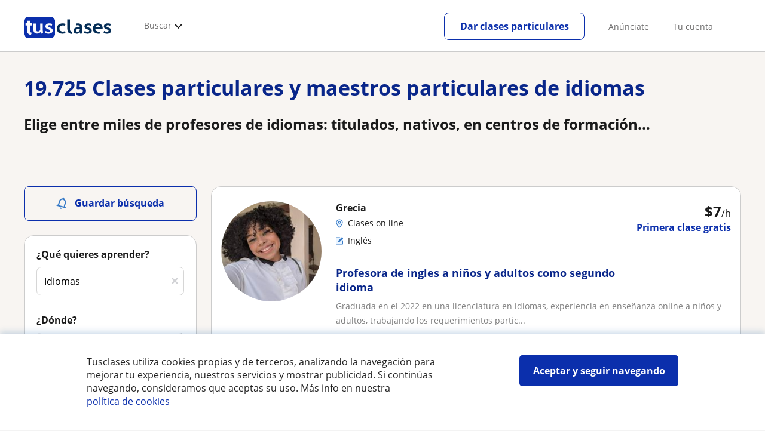

--- FILE ---
content_type: text/html; charset=utf-8
request_url: https://www.tusclases.com.ve/profesores/idiomas/
body_size: 111131
content:


<!DOCTYPE html>
<html lang="es-VE">
<head><meta http-equiv="Content-Type" content="text/html;utf-8" /><title>
	Clases particulares de idiomas - 19.725 profesores
</title><meta name="viewport" content="width=device-width" /><meta name="robots" content="index,follow"/>
<meta name="Description" content="Encuentra el profesor particular de idiomas que necesitas y empieza tus clases de idiomas. Tenemos todos los profesores: inglés, francés, alemán, español..."/>
<link rel="canonical" href="https://www.tusclases.com.ve/profesores/idiomas/"/>
<link rel="next" href="?pagina=2"/>
<link rel="alternate" hreflang="es-AR" href="https://www.tusclases.com.ar/clases-profesores/idiomas.aspx"/>
<link rel="alternate" hreflang="pt-BR" href="https://www.suasaulasparticulares.com.br/aulas-professores/idiomas"/>
<link rel="alternate" hreflang="es-CL" href="https://www.tusclasesparticulares.cl/profesores/idiomas/"/>
<link rel="alternate" hreflang="es-CO" href="https://www.tusclases.co/profesores/idiomas/"/>
<link rel="alternate" hreflang="es-CR" href="https://www.tusclases.co.cr/profesores/idiomas/"/>
<link rel="alternate" hreflang="es-EC" href="https://www.tusclasesparticulares.com.ec/profesores/idiomas/"/>
<link rel="alternate" hreflang="es-ES" href="https://www.tusclasesparticulares.com/clases-profesores/idiomas.aspx"/>
<link rel="alternate" hreflang="fr-FR" href="https://www.voscours.fr/cours-particuliers/langues"/>
<link rel="alternate" hreflang="it-IT" href="https://www.letuelezioni.it/lezioni-private/lingue"/>
<link rel="alternate" hreflang="fr-BE" href="https://www.voscoursparticuliers.be/cours-particuliers/langues"/>
<link rel="alternate" hreflang="es-MX" href="https://www.tusclases.mx/profesores/idiomas/"/>
<link rel="alternate" hreflang="es-PE" href="https://www.tusclases.pe/profesores/idiomas/"/>
<link rel="alternate" hreflang="es-UY" href="https://www.tusclases.com.uy/profesores/idiomas/"/>
<link rel="alternate" hreflang="es-VE" href="https://www.tusclases.com.ve/profesores/idiomas/"/>
<link rel="alternate" hreflang="de-DE" href="https://www.nachhilfeunterricht.de/sprachen-lehrer/"/>
<link rel="alternate" hreflang="en-GB" href="https://www.findtutors.co.uk/languages-tutors/"/>
<link rel="alternate" hreflang="de-AT" href="https://www.nachhilfepro.at/sprachen-lehrer/"/>
<meta property="og:title" content="Clases particulares de idiomas - 19.725 profesores"/>
<meta property="og:description" content="Encuentra el profesor particular de idiomas que necesitas y empieza tus clases de idiomas. Tenemos todos los profesores: inglés, francés, alemán, español..."/>
<meta property="og:type" content="website" /><meta property="og:url" content="https://www.tusclases.com.ve/profesores/idiomas/"/>
<meta property="og:image" content="https://d13nnzzfr74buh.cloudfront.net/i/og_tusclases_v2.png"/>
<link id="lnkcss" type="text/css" rel="stylesheet" href="https://d13nnzzfr74buh.cloudfront.net/tcla.min.css?v=798" /><link rel="stylesheet" type="text/css" href="https://d13nnzzfr74buh.cloudfront.net/parrilla/province-capital.min.css?v=798"/>
<link rel="stylesheet" type="text/css" href="https://d13nnzzfr74buh.cloudfront.net/AiCaller.min.css?v=798"/>
<meta http-equiv="X-UA-Compatible" content="IE=edge" /><link rel="icon" type="image/png" href="https://d13nnzzfr74buh.cloudfront.net/i/favicon-latam-esp.png">
</head>
<body id="body" class="desk footer2 country_mx country_studentpass_active nob search-page-v3 search-page" data-portalid="15" data-current-website-area="11" data-wp-req-per="1">
    
    <div id="pp"></div>
    <div id="wrapper" class="flex">
        <header id="header" class="header2 v3">
    <div class="shell-lg">
        <section class="header-web">
            <div id="logo">
                <a href="/" id="lnkhome" title="Clases particulares">
                    <img src="https://d13nnzzfr74buh.cloudfront.net/i/logo_tusclases_v3.svg" id="imglogo" width="159" height="60" />
                </a>
            </div>
            <div class="barra-vertical"></div>
            <div id="navcustom" class="navigation-web">
                <nav class="men">
                    <ul>
                        <li id="menuSearchers" class="menu menu-searchers">
                            <span class="menu-title">Buscar</span>
                            <div id="navmainsearchers" class="submenu lang_es">
                                <div class="submenu-title">
                                    <span class="submenu-title-txt dblock bold">Miles de avisos a tu alcance</span>
                                </div>
                                <div class="submenu-items ovhid">
                                    <ul class="col_l fl_l">
                                        <li id="li1">
                                            <a href="/profesores/">
                                                <svg id="header_particulares" style="color:#A3A5AB;;fill:currentcolor" width="23px" height="23px" viewBox="0 0 22 16" xmlns="http://www.w3.org/2000/svg" ><path d='M19.3218891,11.5127559 C19.9517018,11.5127559 20.5147472,11.6667556 20.9046069,11.8964761 C21.2947223,12.1261965 21.4883731,12.4078471 21.4883731,12.6639164 L21.4883731,14.0708903 L18.9302387,14.0708903 L18.9302387,13.0315203 C18.9302387,12.5078702 18.6514021,12.0535455 18.2106355,11.6884997 C18.5337279,11.5815697 18.9148899,11.5127559 19.3218891,11.5127559 Z M15.0930372,11.2569425 C16.0464538,11.2569425 16.9008707,11.4700351 17.4992184,11.8084762 C18.097566,12.1469174 18.4186119,12.58487 18.4186119,13.0315203 L18.4186119,15.3499575 L11.7674624,15.3499575 L11.7674624,13.0315203 C11.7674624,12.58487 12.0885083,12.1469174 12.6866001,11.8084762 C13.2849478,11.4700351 14.1396205,11.2569425 15.0930372,11.2569425 Z M0.511671144,11.2569425 L12.6546235,11.2569425 C12.5781352,11.2940354 12.5026703,11.3283144 12.4307867,11.3689888 C11.818881,11.7151043 11.3783702,12.2113824 11.2796262,12.7918231 L0.511671144,12.7918231 L0.511671144,11.2569425 Z M3.58143241,10.7453156 L7.16282055,10.7453156 L7.16282055,8.95462152 L3.58143241,8.95462152 L3.58143241,10.7453156 Z M19.4418656,8.1871812 C20.1512363,8.1871812 20.7209328,8.75687773 20.7209328,9.46624839 C20.7209328,10.1756191 20.1512363,10.7453156 19.4418656,10.7453156 C18.7322391,10.7453156 18.1627984,10.1756191 18.1627984,9.46624839 C18.1627984,8.75687773 18.7322391,8.1871812 19.4418656,8.1871812 Z M15.0930372,7.41974088 C15.9436168,7.41974088 16.6279178,8.10378602 16.6279178,8.95462152 C16.6279178,9.8052012 15.9436168,10.4895021 15.0930372,10.4895021 C14.2422017,10.4895021 13.5581565,9.8052012 13.5581565,8.95462152 C13.5581565,8.10378602 14.2422017,7.41974088 15.0930372,7.41974088 Z M1.5349249,2.55928555 L16.3721043,2.55928555 L16.3721043,7.36371774 C16.0213841,7.08206715 15.5760129,6.90811401 15.0930372,6.90811401 C13.9656673,6.90811401 13.0465296,7.82750751 13.0465296,8.95462152 C13.0465296,9.72308509 13.4727148,10.3956186 14.1017601,10.7453156 L7.67444743,10.7453156 L7.67444743,8.69880808 C7.67649394,8.57422693 7.58874993,8.46627366 7.4664711,8.44299464 C7.45061067,8.44145976 7.43449442,8.44145976 7.41863399,8.44299464 L3.32561897,8.44299464 C3.18415414,8.44299464 3.06980553,8.55759906 3.06980553,8.69880808 L3.06980553,10.7453156 L1.5349249,10.7453156 L1.5349249,2.55928555 Z M0.511671144,2.04765867 L17.3953581,2.04765867 L17.3953581,0.512778038 L0.511671144,0.512778038 L0.511671144,2.04765867 Z M0.207764779,0.00115116047 C0.0854859548,0.0244301834 -0.00225805465,0.132383455 4.4266294e-05,0.256964599 L4.4266294e-05,2.30347211 C4.4266294e-05,2.44468113 0.114392873,2.55928555 0.255857705,2.55928555 L1.02329802,2.55928555 L1.02329802,10.7453156 L0.255857705,10.7453156 C0.114392873,10.7453156 4.4266294e-05,10.85992 4.4266294e-05,11.001129 L4.4266294e-05,13.0476365 C4.4266294e-05,13.1888456 0.114392873,13.30345 0.255857705,13.30345 L11.2558356,13.30345 L11.2558356,15.6057709 C11.2558356,15.7469799 11.3701842,15.8615844 11.511649,15.8615844 L18.6744253,15.8615844 C18.8156343,15.8615844 18.9302387,15.7469799 18.9302387,15.6057709 L18.9302387,14.5825172 L21.7441866,14.5825172 C21.8853956,14.5825172 22,14.4679127 22,14.3267037 L22,12.6639164 C22,12.1640569 21.6546519,11.7432438 21.1686063,11.4567328 C20.8910487,11.2935238 20.5577238,11.1745705 20.1931897,11.0970591 C20.8066303,10.8123387 21.2325597,10.1848283 21.2325597,9.46624839 C21.2325597,8.4803434 20.4277706,7.67555432 19.4418656,7.67555432 C18.4559606,7.67555432 17.6511715,8.4803434 17.6511715,9.46624839 C17.6511715,10.1600144 18.0466591,10.768083 18.6263324,11.0650824 C18.2863563,11.121873 17.9737523,11.2144774 17.6990087,11.3449423 C17.2132189,11.0804312 16.6174294,10.8965013 15.9564075,10.8092689 C16.6529875,10.4823394 17.1395447,9.77271289 17.1395447,8.95462152 C17.1395447,8.59852921 17.0446379,8.27134382 16.8837312,7.97920488 C16.8852661,7.96334444 16.8852661,7.9472282 16.8837312,7.93136776 L16.8837312,2.55928555 L17.6511715,2.55928555 C17.7923806,2.55928555 17.906985,2.44468113 17.906985,2.30347211 L17.906985,0.256964599 C17.906985,0.115755581 17.7923806,0.00115116047 17.6511715,0.00115116047 L0.255857705,0.00115116047 C0.239741458,-0.000383720158 0.223881025,-0.000383720158 0.207764779,0.00115116047 Z'></path></svg>
                                                Profesores particulares
                                            </a>
                                        </li>
                                        <li id="li2">
                                            <a href="/online/">
                                                <svg id="header_online" style="color:#A3A5AB;;fill:currentcolor" width="17px" height="21px" viewBox="0 0 17 21" xmlns="http://www.w3.org/2000/svg" ><g id='wireframes' stroke='none' stroke-width='1' fill='none' fill-rule='evenodd'><g id='Header-' transform='translate(-168.000000, -193.000000)' fill='#A3A5AB'><g id='Group-20' transform='translate(145.000000, 61.000000)'><g id='Group-11' transform='translate(23.000000, 132.000000)'><g id='webcam'><path d='M8.5,16.3495305 C4.1741784,16.3495305 0.654460094,12.8298122 0.654460094,8.50399061 C0.654460094,4.17816901 4.1741784,0.654460094 8.5,0.654460094 C12.8258216,0.654460094 16.3455399,4.1741784 16.3455399,8.5 C16.3455399,12.8258216 12.8258216,16.3495305 8.5,16.3495305 Z M10.4633803,17.0039906 C11.9758216,17.0039906 13.2248826,18.1492958 13.3884977,19.6178404 L3.61150235,19.6178404 C3.77511737,18.1492958 5.0241784,17.0039906 6.53661972,17.0039906 L10.4633803,17.0039906 Z M17,8.5 C17,3.81502347 13.1889671,-5.68434189e-14 8.5,-5.68434189e-14 C3.81103286,-5.68434189e-14 0,3.81502347 0,8.5 C0,12.1593897 2.32652582,15.2880282 5.57488263,16.4812207 C4.0584507,16.9042254 2.94107981,18.2929577 2.94107981,19.9410798 L2.94107981,20.2683099 L14.0589202,20.2683099 L14.0589202,19.9410798 C14.0589202,18.2929577 12.9415493,16.9002347 11.4251174,16.4812207 C14.6774648,15.2880282 17,12.1633803 17,8.5 Z' id='Fill-1'></path><path d='M8.5,13.07723 C5.97394366,13.07723 3.92276995,11.0220657 3.92276995,8.5 C3.92276995,5.97793427 5.97394366,3.92276995 8.5,3.92276995 C11.0260563,3.92276995 13.07723,5.97793427 13.07723,8.5 C13.07723,11.0220657 11.0260563,13.07723 8.5,13.07723 M8.5,3.26830986 C5.61478873,3.26830986 3.26830986,5.61478873 3.26830986,8.5 C3.26830986,11.3852113 5.61478873,13.7316901 8.5,13.7316901 C11.3852113,13.7316901 13.7316901,11.3852113 13.7316901,8.5 C13.7316901,5.61478873 11.3852113,3.26830986 8.5,3.26830986' id='Fill-3'></path><path d='M8.5,11.4450704 C6.8758216,11.4450704 5.55892019,10.1241784 5.55892019,8.50399061 C5.55892019,6.88380282 6.87981221,5.5629108 8.5,5.5629108 C10.1201878,5.5629108 11.4410798,6.88380282 11.4410798,8.50399061 C11.4410798,10.1241784 10.1241784,11.4450704 8.5,11.4450704 M8.5,4.90446009 C6.51666667,4.90446009 4.90446009,6.51666667 4.90446009,8.5 C4.90446009,10.4833333 6.51666667,12.0955399 8.5,12.0955399 C10.4833333,12.0955399 12.0955399,10.4833333 12.0955399,8.5 C12.0955399,6.51666667 10.4833333,4.90446009 8.5,4.90446009' id='Fill-5'></path><path d='M8.5,6.54061033 C7.4185446,6.54061033 6.53661972,7.42253521 6.53661972,8.50399061 C6.53661972,8.68356808 6.6842723,8.83122066 6.86384977,8.83122066 C7.04342723,8.83122066 7.19107981,8.68356808 7.19107981,8.50399061 C7.19107981,7.78169014 7.77769953,7.19507042 8.5,7.19507042 C8.67957746,7.19507042 8.82723005,7.04741784 8.82723005,6.86784038 C8.82723005,6.6842723 8.67957746,6.54061033 8.5,6.54061033' id='Fill-7'></path><polygon id='Fill-9' points='8.17276995 18.6361502 8.82723005 18.6361502 8.82723005 17.9816901 8.17276995 17.9816901'></polygon><polygon id='Fill-11' points='9.48169014 18.6361502 10.1361502 18.6361502 10.1361502 17.9816901 9.48169014 17.9816901'></polygon><polygon id='Fill-12' points='6.86384977 18.6361502 7.51830986 18.6361502 7.51830986 17.9816901 6.86384977 17.9816901'></polygon></g></g></g></g></g></svg>
                                                Clases online
                                            </a>
                                        </li>
                                        
                                    </ul>
                                    <ul class="col_r fl_r">
                                        
                                        <li id="li5">
                                            <a href="/alumnos-para-clases-particulares">
                                                <svg id="header_students" style="color:#A3A5AB;;fill:currentcolor" width="16px" height="21px" viewBox="0 0 16 21" xmlns="http://www.w3.org/2000/svg" ><g id='wireframes' stroke='none' stroke-width='1' fill='none' fill-rule='evenodd'><g id='Header-' transform='translate(-168.000000, -329.000000)' fill='#A3A5AB'><g id='Group-20' transform='translate(145.000000, 61.000000)'><g id='Group-14' transform='translate(23.000000, 268.000000)'><g id='alumno'><path d='M14.8399,19.7196364 C14.6469,19.9417273 14.3519,20.0639091 14.0095667,20.0639091 L1.72123333,20.0639091 C1.3789,20.0639091 1.0839,19.9417273 0.8909,19.7196364 C0.6979,19.4978636 0.626233333,19.1984545 0.689566667,18.8774091 L1.74156667,13.5249545 C1.88056667,12.8179545 2.63423333,12.2207273 3.3879,12.2207273 L6.0119,12.2207273 L7.5789,14.3974091 L6.66323333,16.8362727 L8.07856667,18.4462727 L9.53323333,16.7557727 L8.34323333,14.3891364 L10.1799,12.2210455 L12.3429,12.2210455 C13.0965667,12.2210455 13.8502333,12.8182727 13.9892333,13.5252727 L15.0412333,18.8777273 C15.1042333,19.1984545 15.0329,19.4975455 14.8399,19.7196364 Z M7.9969,15.1702727 L8.74823333,16.6650909 L8.07323333,17.4497273 L7.42023333,16.7067727 L7.9969,15.1702727 Z M15.6962333,18.7596818 L14.6442333,13.4072273 C14.4469,12.4020909 13.4145667,11.5843636 12.3429,11.5843636 L9.86156667,11.5843636 L7.9699,13.8170455 L6.36223333,11.5840455 L3.3879,11.5840455 C2.31623333,11.5840455 1.2839,12.4017727 1.08623333,13.4069091 L0.0342333333,18.7593636 C-0.0661,19.2700455 0.0559,19.7552727 0.3779,20.1256364 C0.6999,20.496 1.1769,20.6999545 1.72123333,20.6999545 L14.0095667,20.6999545 C14.5539,20.6999545 15.0309,20.496 15.3529,20.1256364 C15.6749,19.7552727 15.7969,19.2703636 15.6962333,18.7596818 Z' id='Fill-1'></path><path d='M2.44656667,3.13027273 L7.86523333,0.702863636 L13.2842333,3.12995455 L11.3202333,3.81213636 C10.4659,2.91772727 9.23556667,2.35168182 7.86523333,2.35168182 C6.4949,2.35168182 5.26456667,2.91772727 4.41023333,3.81213636 L2.44656667,3.13027273 Z M7.86523333,10.5929091 C5.65956667,10.5929091 3.86523333,8.88013636 3.86523333,6.77472727 C3.86523333,4.68681818 5.65956667,2.98836364 7.86523333,2.98836364 C10.0709,2.98836364 11.8652333,4.68681818 11.8652333,6.77472727 C11.8652333,8.88013636 10.0709,10.5929091 7.86523333,10.5929091 Z M3.19856667,6.77472727 C3.19856667,9.23109091 5.2919,11.2292727 7.86523333,11.2292727 C10.4385667,11.2292727 12.5319,9.23109091 12.5319,6.77472727 C12.5319,5.87459091 12.2452333,5.03745455 11.7559,4.33809091 L12.2035667,4.18281818 L12.1935667,4.20922727 C12.2072333,4.21431818 13.5735667,4.75554545 13.9795667,7.66531818 L14.6402333,7.581 C14.3325667,5.37790909 13.4965667,4.36768182 12.9425667,3.92636364 L15.0195667,3.20504545 L7.86523333,0 L0.7109,3.20472727 L3.97456667,4.33809091 C3.48523333,5.03745455 3.19856667,5.87459091 3.19856667,6.77472727 Z' id='Fill-3'></path></g></g></g></g></g></svg>
                                                <span>
                                                    Alumnos buscando profesor
                                                </span>
                                            </a>
                                        </li>
                                        
                                    </ul>
                                </div>
                                <div class="submenu-items tb-vs"></div>
                            </div>
                        </li>
                        
                        
                        
                    </ul>
                </nav>
                <nav id="MenuLanding" class="men landing-custom-search">
                    <ul>
                        
                    </ul>
                </nav>
                <nav class="actions">
                    <ul class="ulactions">
                        <li class="menu menu-user">
                            <span class="menu-title">
                                <span class="mainbadge"><span class="gunm js-gunm-total" data-getunreadmsgs="1" data-gunm-api="https://www.tusclases.com/api_common/"></span></span>
                                <span class="nav-photouser dinline">
                                    <img data-iurl="https://d13nnzzfr74buh.cloudfront.net/i/avatar_blue-min.png" alt="Avatar cuenta" /></span>
                                <span id="menutucuenta" class="menu-titletxt dinline">Tu cuenta</span>
                            </span>
                            <div class="submenu actionsmenu">
                                <ul class="ulactionsmenu">
                                    <li class="liuserinfo ovhid nodis">
                                        <div class="dvphoto fl_l"><a href="#" class="lnkchgphoto">Modificar</a></div>
                                        <div class="dvbasicinfo fl_l">
                                            <span class="spheadername dblock bold"></span>
                                            <span class="spheaderstars dblock"></span>
                                            <span class="dblock"><a href="#" class="lnkheaderprofile">ver perfil</a></span>
                                        </div>
                                    </li>
                                    <li class="lilogin">
                                        <a id="btnlogin" href="/acceso-area-personal.aspx" class="btn green-btn btnlogin">Iniciar sesión</a>
                                        <div class="new-register">
                                            <span>¿Eres nuevo?</span>
                                            <button data-href="/usuario/registro/new.aspx?InnerOrigin=28" class="fl_r">regístrate gratis</button>
                                        </div>
                                    </li>
                                    
                                    <li class="limensajes subact disabled" data-to="-1">
                                        <button data-href="/gestionaranuncio/messaging" class="apnolnk">
                                            <div class="dvmessages">
                                                <i class="svg">
                                                    <svg id="mail" style="color:#A3A5AB;fill:currentcolor" width="22px" height="23px" viewBox="0 0 512 512" xmlns="http://www.w3.org/2000/svg" ><path d='m64 128l0 256 384 0 0-256z m192 140l-163-124 326 0z m-176 100l0-214 115 88-68 77 2 2 79-70 48 37 48-37 79 70 2-2-68-77 115-88 0 214z'/></svg>
                                                </i>
                                                <div class="badge"><span class="gunm js-gnum-mesaages" data-getunreadmsgs="1" data-gunm-api="https://www.tusclases.com/api_common/"></span></div>
                                            </div>
                                            Tus mensajes</button></li>
                                    <li class="limensajes subact disabled" data-to="-1">
                                        <button data-href="/gestionaranuncio/notifications" class="apnolnk">
                                            <div class="dvmessages dvnotificacines">
                                                <i class="svg">
                                                    <svg id="notifications" style="color:#A3A5AB;fill:currentcolor" width="21px" height="21px" viewBox="0 0 512 512" xmlns="http://www.w3.org/2000/svg" ><path d='m382 226c0-98-53-131-102-138 0-1 0-1 0-2 0-12-11-22-24-22-13 0-24 10-24 22 0 1 0 1 0 2-49 7-102 41-102 138 0 114-28 126-66 158l384 0c-38-32-66-44-66-158z m-275 142c9-9 17-18 23-32 12-25 17-59 17-110 0-46 13-80 37-101 23-19 52-23 72-23 20 0 49 4 72 23 24 21 37 54 37 101 0 84 15 117 40 142z m149 80c27 0 49-20 52-43l-103 0c2 23 24 43 51 43z'/></svg>
                                                </i>
                                                <div class="badge num"><span class="gunm js-gnum-notif" data-getunreadnotif="1"></span></div>
                                            </div>
                                            Tus notificaciones</button></li>
                                    <li class="liarea subact disabled" data-to="-1">
                                        <button data-href="/gestionaranuncio/" class="apnolnk">
                                            <i class="svg">
                                                <svg id="icon-android-person" style="color:#A3A5AB;fill:currentcolor" width="20px" height="20px" viewBox="0 0 512 512" xmlns="http://www.w3.org/2000/svg" ><path xmlns='http://www.w3.org/2000/svg' d='m256 256c53 0 96-43 96-96 0-53-43-96-96-96-53 0-96 43-96 96 0 53 43 96 96 96z m0 48c-64 0-192 32-192 96l0 48 384 0 0-48c0-64-128-96-192-96z'></path></svg>
                                            </i>
                                            Tu área personal
                                        </button>
                                    </li>
                                    
                                    
                                    <li class="lilogout subact disabled center" data-to="-1">
                                        <button data-href="/logout.aspx" class="apnolnk">Cerrar sesión</button></li>
                                </ul>
                            </div>
                        </li>
                        <li class="nav-item"><a id="Anunciate" href="/anunciarse/" class="item-title">Anúnciate</a></li>
                        <li class="nav-item connectar_direct"><a href="/acceso-area-personal.aspx" class="item-title">Tu cuenta</a></li>

                        <li class="lipublish" style=""><a id="DarClasesBtn" class="sign-btn lnkcreateacc" href="/dar-clases-particulares/" style="min-width: 185px; justify-content: center; display: flex;"><span id="DarClasesBtnTemplate" style="background-color: #0b2a9359; height: 16px; width: 100%;"></span></a></li>
                    </ul>
                </nav>
            </div>
        </section>
    </div>
    <input type="hidden" class="screenType" />
    <input type="hidden" id="hidtcom" value="Comunidad" />
    <input type="hidden" id="hidtmas" value="Más" />
    <svg id="header_howitworks" style="color:#A3A5AB;display:none;fill:currentcolor" width="22px" height="22px" viewBox="0 0 512 512" xmlns="http://www.w3.org/2000/svg" ><path d='m256 48c-115 0-208 93-208 208 0 115 93 208 208 208 115 0 208-93 208-208 0-115-93-208-208-208z m0 399c-105 0-191-86-191-191 0-105 86-191 191-191 105 0 191 86 191 191 0 105-86 191-191 191z m4-301c-44 0-68 20-68 62l19 0c-1-30 15-46 48-46 23 0 42 16 42 40 0 15-8 27-19 38-23 20-29 36-30 64l19 0c1-26 0-31 23-53 15-14 26-28 26-50 0-35-27-55-60-55z m0 186c-9 0-17 8-17 17 0 9 8 17 17 17 10 0 17-7 17-17 0-9-7-17-17-17z'></path></svg>
    
</header>

        <div id="dListingHeader" class="ListingHeader" style="background:url(https://d13nnzzfr74buh.cloudfront.net/i/ListingHeader/idiomas.png);background-size:cover;background-position:center center;position:relative;">
    <div class="dHeaderText shell">
        <h1>19.725 Clases particulares y maestros particulares de idiomas</h1>
        <div id="dTexto"><h2>Elige entre miles de profesores de idiomas: titulados, nativos, en centros de formación...</h2></div>
    </div>
</div>

        
        <div class="shell shellcontent">
            <div id="div_contenido">
                <div id="cph">
                    
    <div id="buscador">
        

        <div id="divHeaderSearch" class="mg10 mgbottom30 ovhid">
            <div id="divtitulo" class="titulowithOnline fs13"></div>
            
        </div>
        <div id="searchleft" class="fl_l search_l">
            


<div class="barraLateralNavegacion2">
    <div id="dvalrt" class="dBotonGuardarBusqueda">
        <div id="addtoalert" class="addtoalert btnicotxt">
    <div class="icono">
        <svg id="notifications3" style="color:#fff;fill:currentcolor" width="17px" height="20px"  xmlns="http://www.w3.org/2000/svg" ><g id='parrilla' stroke='none' stroke-width='1' fill='none' fill-rule='evenodd'><g id='parrilla-profesores-particulares-dtp-0-resultados' transform='translate(-411.000000, -553.000000)' fill='#387BC7' fill-rule='nonzero'><g id='Group-2-Copy-3' transform='translate(383.000000, 535.000000)'><g id='notifications_none-24px' transform='translate(38.000000, 28.000000) rotate(-345.000000) translate(-38.000000, -28.000000) translate(26.000000, 16.000000)'><path d='M12,22 C13.1,22 14,21.1 14,20 L10,20 C10,21.1 10.9,22 12,22 Z M18,16 L18,11 C18,7.93 16.37,5.36 13.5,4.68 L13.5,4 C13.5,3.17 12.83,2.5 12,2.5 C11.17,2.5 10.5,3.17 10.5,4 L10.5,4.68 C7.64,5.36 6,7.92 6,11 L6,16 L4,18 L4,19 L20,19 L20,18 L18,16 Z M16,17 L8,17 L8,11 C8,8.52 9.51,6.5 12,6.5 C14.49,6.5 16,8.52 16,11 L16,17 Z' id='Shape'></path></g></g></g></g></svg>
    </div>
    <div class="texto">Guardar búsqueda</div>
</div>

    </div>
    <div id="dvsearch" class="pd0 sbox mgbottom30">
        

<div class="listing_filters">
    <style>.barraLateralNavegacion2 .addtoalert{background-color:#0b2fac!important;border-radius:5px;font-weight:normal;padding:10px 0;height:22px;margin-bottom:10px;}.barraLateralNavegacion2 .addtoalert div{display:inline-block;}.barraLateralNavegacion2 .addtoalert div:nth-child(2){vertical-align:super;margin-left:10px;}.barraLateralNavegacion2 .alertsaved{border-radius:5px;padding:10px 0;margin-bottom:10px;}.list-mas-buscadas.hidden{display:none!important;}#listtopsubjects{display:none;}#listtopsubjects.active{display:block!important;margin-bottom:50px!important;}#listtopsubjects p{font-size:16px!important;font-weight:700!important;color:#1a1a1a!important;}#listtopsubjects a{color:#1a1a1a!important;}#listtopsubjects a div{margin-top:10px!important;}#dFiltrosFields{background-color:#fff;}#dFiltrosFields .bus_prof{box-shadow:none!important;}#dFiltrosFields .tithead{display:none!important;}.listing_filters{padding:15px;position:relative;}.listing_filters.hide_specific_filters #divprices,.listing_filters.hide_specific_filters #dvfiltipeloc,.listing_filters.hide_specific_filters #divnivelclase,.listing_filters.hide_specific_filters #filterreviews,.listing_filters.hide_specific_filters #otherfilters{display:none!important;}.listing_filters ::placeholder{color:#a3a5ab;opacity:.5;}.listing_filters #busprof3 .bsection{margin-bottom:30px;border-bottom:0;}.listing_filters #busprof3 #divtipoclase .tipoclase{width:32%;display:inline-block;cursor:pointer;}.listing_filters #busprof3 #divtipoclase .tipoclase:not(:last-of-type) .dicono{border-right:1px solid #a3a5ab;}.listing_filters #busprof3 #divtipoclase .tipoclase .dicono{text-align:center;display:inline-block;width:100%;}.listing_filters #busprof3 #divtipoclase .tptext{color:#a3a5ab;font-size:11px;text-align:center;display:inline-block;width:100%;}.listing_filters #busprof3 .filerslist{list-style:none;padding:0;margin:0;}.listing_filters #busprof3 .filerslist li{margin-bottom:8px;}.listing_filters #busprof3 li{margin-bottom:5px;}.listing_filters #busprof3 .wcheckboxact .wcheckbox{vertical-align:sub;margin-right:5px;display:inline-block;}.listing_filters #busprof3 .sprite.wcheckbox{width:16px;height:16px;background-position:-385px -614px;}.listing_filters #busprof3 .sprite{background-image:url(https://d13nnzzfr74buh.cloudfront.net/i/t_s30.png);}.listing_filters #busprof3 .listing_filters #busprof3 .wcheckboxact.checked .wcheckbox{background-position:-403px -614px;}.listing_filters #busprof3 input[type=checkbox]{display:none;}.listing_filters #busprof3 .filterstittles{display:block;margin-bottom:15px;font-size:14px;font-weight:bold;color:#58595b;font-weight:600;}.listing_filters #busprof3 .wcheckboxact.checked .wcheckbox{background-position:-403px -614px;}.listing_filters #busprof3 #txtbuscar2{font-size:1em;}.listing_filters #busprof3 #divdistrito{display:none;}.listing_filters #busprof3 #divdistrito .filterstittles{display:flex;align-items:center;}.listing_filters #busprof3 #divdistrito .filterstittles .new{background:#ffdc82;padding:4px 8px;color:#0b2fac;border-radius:4px;margin-left:8px;font-size:12px;line-height:12px;}.listing_filters #busprof3 #divdistrito #seldistrito{padding:6px 7px;background:url(https://d13nnzzfr74buh.cloudfront.net/i/parrilla/chevron-down.svg) no-repeat;background-position:center right 10px!important;appearance:none;color:#000;}@media(max-width:768px){.listing_filters #busprof3 #divdistrito #seldistrito{padding:9px 10px;}}.listing_filters #busprof3 #divdistrito #seldistrito:invalid{color:#a5a5a5;}.listing_filters #busprof3 #divdistrito #seldistrito option{padding:10px;color:#000;}.listing_filters #busprof3 #divdistrito #seldistrito option[value=""]{color:#a5a5a5;}.suggestContainer{position:relative;}.suggestContainer .sugg::-webkit-input-placeholder{opacity:1;}.suggestContainer .reset{cursor:pointer;position:absolute;padding:12px 8px;top:0;right:0;opacity:.5;display:none;}@media screen and (max-width:475px){#dFiltrosFields{display:block;}#dFiltrosFields .tptext{font-size:13px!important;}.listing_filters #busprof3 .filterstittles{font-weight:600;}.listing_filters #busprof3 .bsection{padding-bottom:0;}}</style>
    <div class="r5 sh bge bus_prof c2" id="busprof3">
        <form name="form1" method="post" action="/profesores/idiomas/" id="form1">
<div>
<input type="hidden" name="__VIEWSTATE" id="__VIEWSTATE" value="/[base64]" />
</div>

<div>

	<input type="hidden" name="__VIEWSTATEGENERATOR" id="__VIEWSTATEGENERATOR" value="388677AA" />
	<input type="hidden" name="__EVENTVALIDATION" id="__EVENTVALIDATION" value="/wEdABKQ2y3klUbP3t/QXuBTPtt9abGJmU+w/HEcBb8NOsEp3EO/dVmeS/lhz4A/lF5AxghmBxWhTM6Wpwr4uA2P7m4kaXWWGO6BqfYjBbKHhQYvuILGcDkfi1g0Bwgue2kJ/RXMS41ZVS36JHpHRo1t1xtgg6vIuf9sXLBN6pAF0XqqR3fBKHwgVsVIJXpJ9BjgpXocSq0fhsK0T5tVfwoTb0+DmDCNaTkpx5DS2BgSXoWVIr1qK9yvLiXyApQpfQpUgkGjOwStKClejojBIhPOERbdZf86Ws53pnoxS7X16zsTMI/ZZyvHnbQgbNhJVfuiVKVMKBLf8Psh/gb9uV9kjel+tCgGYbMTKCEm8LTsmkGjSxRXfkJys7CRe9aMWMASvWws8Oqz3jDDkqG/ik1/U5Pk2VvQlw76ENEn5Pm7+MVWQw==" />
</div>
            <div id="dvfilmateria">
                <p class="center tithead">Buscador de clases</p>
                <div class="mg30">
                    <span class="filterstittles mg10">¿Qué quieres aprender?</span>
                    <div class="suggestContainer suggCont-1 mgbottom30">
                        <svg id="close" style="color:#a3a5ab;fill:currentcolor" width="15px" height="15px" viewBox="0 0 512 512" xmlns="http://www.w3.org/2000/svg" class='reset js-reset' data-id='txtsubject'><path d='m444 387l-132-132 132-130c5-5 5-14 0-19l-37-38c-3-2-7-4-10-4-4 0-7 2-10 4l-131 130-131-130c-3-2-6-4-10-4-4 0-7 2-10 4l-37 38c-5 5-5 14 0 20l132 130-132 131c-2 3-4 6-4 10 0 4 2 7 4 10l38 37c3 3 6 4 10 4 3 0 7-1 9-4l131-131 131 131c2 3 6 4 10 4 3 0 7-1 9-4l38-37c2-3 4-6 4-10 0-4-2-7-4-10z'/></svg>
                        <input name="ctl00$m$BarraLateralNavegacion1$buscadorcompleto$txtsubject" type="text" value="Idiomas" maxlength="100" id="txtsubject" data-sugg-css="https://d13nnzzfr74buh.cloudfront.net/suggest.min.css?v=798" autocomplete="off" data-sugg-sel-p="" data-s-v="783" data-sugg-pid="13" class="sugg js-suggmateria" data-sugg="true" data-sugg-it="1" data-sugg-ss="https://d13nnzzfr74buh.cloudfront.net/sugg/suggester.min.js?v=783" placeholder="Ej: Inglés, Matemáticas..." data-sq="1" data-sugg-api="/sugg/api/" data-sugg-mob="1" />
                        <input type="hidden" name="idcategoria" id="idcategoria" data-id='txtsubject' value="1" />
                        <input type="hidden" name="idsubcategoria" id="idsubcategoria" data-id='txtsubject' value="0" />
                        <input type="hidden" name="idkeyword" id="idkeyword" data-id='txtsubject' value="0" />
                        <input type="hidden" name="idsmultisubcat" id="idsmultisubcat" data-id='txtsubject' value="" />

                    </div>
                    <div id="divprovincias" class="bsection">
                        <span class="filterstittles">¿Dónde?</span>
                        <div class="suggestContainer suggCont-2 mgbottom15">
                            <svg id="close" style="color:#a3a5ab;fill:currentcolor" width="15px" height="15px" viewBox="0 0 512 512" xmlns="http://www.w3.org/2000/svg" class='reset js-reset' data-id='sugProvincia'><path d='m444 387l-132-132 132-130c5-5 5-14 0-19l-37-38c-3-2-7-4-10-4-4 0-7 2-10 4l-131 130-131-130c-3-2-6-4-10-4-4 0-7 2-10 4l-37 38c-5 5-5 14 0 20l132 130-132 131c-2 3-4 6-4 10 0 4 2 7 4 10l38 37c3 3 6 4 10 4 3 0 7-1 9-4l131-131 131 131c2 3 6 4 10 4 3 0 7-1 9-4l38-37c2-3 4-6 4-10 0-4-2-7-4-10z'/></svg>
                            <input name="ctl00$m$BarraLateralNavegacion1$buscadorcompleto$sugProvincia" type="text" maxlength="100" id="sugProvincia" data-sugg-css="https://d13nnzzfr74buh.cloudfront.net/suggest.min.css?v=798" autocomplete="off" data-sugg-sel-p="" data-s-v="783" data-sugg-pid="13" class="sugg js-sugglocalidad" data-sugg="true" data-qs-c="idlocalidad" data-sugg-ss="https://d13nnzzfr74buh.cloudfront.net/sugg/suggester.min.js?v=783" placeholder="Ej: Distrito Capital, Maracaibo..." data-qs-p="idprovincia" data-sugg-it="2" data-sq="1" data-sugg-api="/sugg/api/" data-sugg-mob="1" />
                            <input type="hidden" name="idprovincia" id="idprovincia" data-id='sugProvincia' value="0" />
                            <input type="hidden" name="idlocalidad" id="idlocalidad" data-id='sugProvincia' value="0" />
                        </div>
                    </div>
                    
                </div>
            </div>


            <div id="dvfiltipeloc" class="bsection">

                
                <div id="divtipoclase">
                    <span class="filterstittles">Lugar de la clase</span>
                    <ul class="filerslist">
                        <li>
                            <span id="schkpresenciales" class="wcheckboxact" data-chck="chkpresenciales"><span class="sprite wcheckbox"></span>puedo desplazarme</span>
                            <input name="ctl00$m$BarraLateralNavegacion1$buscadorcompleto$chkpresenciales" type="checkbox" id="chkpresenciales" value="1" class="chktp chkfilters" />
                        </li>
                        <li id="filterdomi">
                            <span id="schkadomicilio" class="wcheckboxact" data-chck="chkadomicilio"><span class="sprite wcheckbox"></span>clases a domicilio</span>
                            <input name="ctl00$m$BarraLateralNavegacion1$buscadorcompleto$chkadomicilio" type="checkbox" id="chkadomicilio" value="1" class="chktp chkfilters" />
                        </li>
                        <li>
                            <span id="schkonline" class="wcheckboxact" data-chck="chkonline"><span class="sprite wcheckbox"></span>clases en línea</span>
                            <input name="ctl00$m$BarraLateralNavegacion1$buscadorcompleto$chkonline" type="checkbox" id="chkonline" value="1" class="chktp chkfilters" />
                        </li>
                    </ul>
                </div>
            </div>

            <div id="divnivelclase_idiomas" class="bsection" style="display:block;">
                <span class="filterstittles">Nivel de las clases</span>
                <ul class="filerslist">
                    <li>
                        <span id="schkiniciacion" class="wcheckboxact js-check" data-chck="chkiniciacion"><span class="sprite wcheckbox"></span>iniciación</span>
                        <input name="ctl00$m$BarraLateralNavegacion1$buscadorcompleto$chkiniciacion" type="checkbox" id="chkiniciacion" value="1" class="lvlclass chkfilters" /></li>
                    <li>
                        <span id="schkbajo" class="wcheckboxact js-check" data-chck="chkbajo"><span class="sprite wcheckbox"></span>bajo</span>
                        <input name="ctl00$m$BarraLateralNavegacion1$buscadorcompleto$chkbajo" type="checkbox" id="chkbajo" value="1" class="lvlclass chkfilters" />
                    </li>
                    <li>
                        <span id="schkmedio" class="wcheckboxact js-check" data-chck="chkmedio"><span class="sprite wcheckbox"></span>medio</span>
                        <input name="ctl00$m$BarraLateralNavegacion1$buscadorcompleto$chkmedio" type="checkbox" id="chkmedio" value="1" class="lvlclass chkfilters" />
                    </li>
                    <li>
                        <span id="schkalto" class="wcheckboxact js-check" data-chck="chkalto"><span class="sprite wcheckbox"></span>alto</span>
                        <input name="ctl00$m$BarraLateralNavegacion1$buscadorcompleto$chkalto" type="checkbox" id="chkalto" value="1" class="lvlclass chkfilters" />
                    </li>
                </ul>
            </div>

            

            <div id="divnivelclase" class="bsection">
                <span id="titleniveles" class="filterstittles" data-txtalumnosde="Para alumnos de" data-txtnivelclases="Nivel de las clases">Para alumnos de</span>
                <ul class="filerslist">
                    <li>
                        <span id="schkpreescolar" class="wcheckboxact js-check" data-chck="chkpreescolar"><span class="sprite wcheckbox"></span>para preescolar</span>
                        <input name="ctl00$m$BarraLateralNavegacion1$buscadorcompleto$chkpreescolar" type="checkbox" id="chkpreescolar" value="1" class="lvlclass chkfilters" /></li>
                    <li>
                        <span id="schkprimaria" class="wcheckboxact js-check" data-chck="chkprimaria"><span class="sprite wcheckbox"></span>Para niños / primaria</span>
                        <input name="ctl00$m$BarraLateralNavegacion1$buscadorcompleto$chkprimaria" type="checkbox" id="chkprimaria" value="1" class="lvlclass chkfilters" />
                    </li>
                    <li>
                        <span id="schkeso" class="wcheckboxact js-check" data-chck="chkeso"><span class="sprite wcheckbox"></span>para secundaria</span>
                        <input name="ctl00$m$BarraLateralNavegacion1$buscadorcompleto$chkeso" type="checkbox" id="chkeso" value="1" class="lvlclass chkfilters" />
                    </li>
                    
                    <li>
                        <span id="schkuniversidad" class="wcheckboxact js-check" data-chck="chkuniversidad"><span class="sprite wcheckbox"></span>para universitarios</span>
                        <input name="ctl00$m$BarraLateralNavegacion1$buscadorcompleto$chkuniversidad" type="checkbox" id="chkuniversidad" value="1" class="lvlclass chkfilters" />
                    </li>
                    <li>
                        <span id="schkadultos" class="wcheckboxact js-check" data-chck="chkadultos"><span class="sprite wcheckbox"></span>para adultos</span>
                        <input name="ctl00$m$BarraLateralNavegacion1$buscadorcompleto$chkadultos" type="checkbox" id="chkadultos" value="1" class="lvlclass chkfilters" />
                    </li>
                    
                </ul>
            </div>

            
            <div class="txtfilter mgbottom15">
                <span id="caracteristicas_avanzadas" class="filterstittles">Características avanzadas</span>
                <input name="ctl00$m$BarraLateralNavegacion1$buscadorcompleto$txtbuscar2" type="text" id="txtbuscar2" class="tfind fs12 c4 dv" placeholder="Características avanzadas..." />
            </div>

            

            <input type="hidden" id="hidSearch" name="hidSearch" value="" />
            <input name="ctl00$m$BarraLateralNavegacion1$buscadorcompleto$hidSearch_server" type="hidden" id="hidSearch_server" value="{&quot;CategoriaId&quot;:1,&quot;SubCategoriaId&quot;:0,&quot;KeywordId&quot;:0,&quot;ProvinciaId&quot;:0,&quot;LocalidadId&quot;:0,&quot;ADomicilio&quot;:0,&quot;Presenciales&quot;:0,&quot;Online&quot;:0,&quot;Preescolar&quot;:0,&quot;MultiSubcatIds&quot;:null}" />
            <input name="ctl00$m$BarraLateralNavegacion1$buscadorcompleto$hidGridSeoFilter" type="hidden" id="hidGridSeoFilter" value="{&quot;Adultos&quot;:0,&quot;Bachillerato&quot;:0,&quot;CategoryId&quot;:1,&quot;CityId&quot;:0,&quot;Country&quot;:862,&quot;ESO&quot;:0,&quot;InCompany&quot;:0,&quot;KeywordId&quot;:0,&quot;ModeloImparticion&quot;:0,&quot;Preescolar&quot;:0,&quot;Primaria&quot;:0,&quot;ProvinceId&quot;:0,&quot;SubCategoryId&quot;:0,&quot;TipoClase&quot;:0,&quot;TipoOfertante&quot;:0,&quot;Type&quot;:1,&quot;Universidad&quot;:0}" />
        </form>
    </div>
</div>

<input type="hidden" id="hidIsMobile" value="false" />

    </div>
    
    
</div>        
        </div>
        <div class="fl_r busc">
            
            <div id="parrilla_v2" class="tcgrid v3" data-s-cg="0" data-s-cg-p="0" data-s-cg-n="0">
    <div class="box pd0">

        

        

        <div id="extra_ads"></div>

        

        <table id="Graella" cellpadding="0" cellspacing="0" align="center" width="100%" class="clic c3">
	<tr>
		<td><div class="itemv3" data-link="/profesores/ingles-online/profesora-ingles-ninos-adultos-segundo-idioma-2214108" data-radialsearch="0"><div class="imgtxt"><div class="img"><div></div><img src="https://d131oejryywhj7.cloudfront.net/p/api/usuario/dup/Uyu9f1TF3Eg-_Px6MwB8RJmgw3YtFHwr0.jpg/180x180cut/?s=l&r=1" srcset="https://d131oejryywhj7.cloudfront.net/p/api/usuario/dup/Uyu9f1TF3Eg-_Px6MwB8RJmgw3YtFHwr0.jpg/180x180cut/?s=l&r=1 1x, https://d131oejryywhj7.cloudfront.net/p/api/usuario/dup/Uyu9f1TF3Eg-_Px6MwB8RJmgw3YtFHwr0.jpg/360x360cut/?s=l&r=1 2x" alt="Profesora de ingles a niños y adultos como segundo idioma" /></div><div class="txt txt-common"><div class="price"><div class="amount"><strong>$<b>7</b></strong>/h</div><div class="free">Primera clase gratis</div></div><div class="username">Grecia</div><div class="only-desktop"><div class="place"><span><img data-iurl="https://d13nnzzfr74buh.cloudfront.net/img/icons/location.svg" alt="Estado"/></span><span>Clases on line</span></div><div class="subject"><span><img data-iurl="https://d13nnzzfr74buh.cloudfront.net/img/icons/subject.svg" alt="Materia"/></span><span>Inglés</span></div><a href="/profesores/ingles-online/profesora-ingles-ninos-adultos-segundo-idioma-2214108" class="title"><h3>Profesora de ingles a niños y adultos como segundo idioma</h3></a><div class="description">Graduada en el 2022 en una licenciatura en idiomas, experiencia en enseñanza online a niños y adultos, trabajando los requerimientos partic...</div></div></div></div><div class="txt only-mobile"><div class="place"><span><img data-iurl="https://d13nnzzfr74buh.cloudfront.net/img/icons/location.svg" alt="Estado"/></span><span>Clases on line</span></div><div class="subject"><span><img data-iurl="https://d13nnzzfr74buh.cloudfront.net/img/icons/subject.svg" alt="Materia"/></span><span>Inglés</span></div><a href="/profesores/ingles-online/profesora-ingles-ninos-adultos-segundo-idioma-2214108" class="title"><h3>Profesora de ingles a niños y adultos como segundo idioma</h3></a><div class="description">Graduada en el 2022 en una licenciatura en idiomas, experiencia en enseñanza online a niños y adultos, trabajando los requerimientos partic...</div><div class="card-buttons"><button class="show-more">ver más</button><button class="contact-tutor" data-redirect="true">Contactar</button></div></div></div></td>
	</tr>
	<tr>
		<td><div class="itemv3" data-link="/profesores/ingles-online/english-lessons-google-meet-extended-intermational-teaching-experience-expert-ielts-toefl-preparation-2260382" data-radialsearch="0"><div class="imgtxt"><div class="img"><div></div><img src="https://d131oejryywhj7.cloudfront.net/p/api/usuario/dup/Z2bDC11B3kiNIUFp9cunSLFzsbIPrnz70.jpg/180x180cut/?s=l&r=1" srcset="https://d131oejryywhj7.cloudfront.net/p/api/usuario/dup/Z2bDC11B3kiNIUFp9cunSLFzsbIPrnz70.jpg/180x180cut/?s=l&r=1 1x, https://d131oejryywhj7.cloudfront.net/p/api/usuario/dup/Z2bDC11B3kiNIUFp9cunSLFzsbIPrnz70.jpg/360x360cut/?s=l&r=1 2x" alt="English lessons on Google Meet (Nation-wide). Extended international teaching experience. Expert IELTS, TOEFL preparation. Conversational English" /></div><div class="txt txt-common"><div class="price"><div class="amount"><strong>$<b>6</b></strong>/h</div><div class="free">Primera clase gratis</div></div><div class="username">Gabriel</div><div class="only-desktop"><div class="place"><span><img data-iurl="https://d13nnzzfr74buh.cloudfront.net/img/icons/location.svg" alt="Estado"/></span><span>Clases on line</span></div><div class="subject"><span><img data-iurl="https://d13nnzzfr74buh.cloudfront.net/img/icons/subject.svg" alt="Materia"/></span><span>Inglés</span></div><a href="/profesores/ingles-online/english-lessons-google-meet-extended-intermational-teaching-experience-expert-ielts-toefl-preparation-2260382" class="title"><h3>English lessons on Google Meet (Nation-wide). Extended international teaching experience. Expert IELTS, TOEFL preparation. Conversational English</h3></a><div class="description">English lessons on Google Meet (Nation-wide). Extended intermational teaching experience at tier 1 language centers, university level and e...</div></div></div></div><div class="txt only-mobile"><div class="place"><span><img data-iurl="https://d13nnzzfr74buh.cloudfront.net/img/icons/location.svg" alt="Estado"/></span><span>Clases on line</span></div><div class="subject"><span><img data-iurl="https://d13nnzzfr74buh.cloudfront.net/img/icons/subject.svg" alt="Materia"/></span><span>Inglés</span></div><a href="/profesores/ingles-online/english-lessons-google-meet-extended-intermational-teaching-experience-expert-ielts-toefl-preparation-2260382" class="title"><h3>English lessons on Google Meet (Nation-wide). Extended international teaching experience. Expert IELTS, TOEFL preparation. Conversational English</h3></a><div class="description">English lessons on Google Meet (Nation-wide). Extended intermational teaching experience at tier 1 language centers, university level and e...</div><div class="card-buttons"><button class="show-more">ver más</button><button class="contact-tutor" data-redirect="true">Contactar</button></div></div></div></td>
	</tr>
	<tr>
		<td><div class="itemv3" data-link="/profesores/ingles-online/practiquemos-ingles-todos-niveles-online-2297526" data-radialsearch="0"><div class="imgtxt"><div class="img"><div></div><img src="https://d131oejryywhj7.cloudfront.net/p/api/usuario/dup/YIw4RhqP3Eid1CHGzlIoT5gctgjgIBlR0.jpg/180x180cut/?s=l&r=1" srcset="https://d131oejryywhj7.cloudfront.net/p/api/usuario/dup/YIw4RhqP3Eid1CHGzlIoT5gctgjgIBlR0.jpg/180x180cut/?s=l&r=1 1x, https://d131oejryywhj7.cloudfront.net/p/api/usuario/dup/YIw4RhqP3Eid1CHGzlIoT5gctgjgIBlR0.jpg/360x360cut/?s=l&r=1 2x" alt="Practiquemos Ingles en todos los niveles" /></div><div class="txt txt-common"><div class="price"><div class="amount"><strong>$<b>5</b></strong>/h</div><div class="free">Primera clase gratis</div></div><div class="username">David</div><div class="badges"><span class="online">En línea</span></div><div class="only-desktop"><div class="place"><span><img data-iurl="https://d13nnzzfr74buh.cloudfront.net/img/icons/location.svg" alt="Estado"/></span><span>Clases on line</span></div><div class="subject"><span><img data-iurl="https://d13nnzzfr74buh.cloudfront.net/img/icons/subject.svg" alt="Materia"/></span><span>Inglés</span></div><a href="/profesores/ingles-online/practiquemos-ingles-todos-niveles-online-2297526" class="title"><h3>Practiquemos Ingles en todos los niveles</h3></a><div class="description">Te invito a despejar tus dudas con mi experiencia en el idioma que domina toda la humanidad para comunicarse. Podemos conversar, practicar,...</div></div></div></div><div class="txt only-mobile"><div class="place"><span><img data-iurl="https://d13nnzzfr74buh.cloudfront.net/img/icons/location.svg" alt="Estado"/></span><span>Clases on line</span></div><div class="subject"><span><img data-iurl="https://d13nnzzfr74buh.cloudfront.net/img/icons/subject.svg" alt="Materia"/></span><span>Inglés</span></div><a href="/profesores/ingles-online/practiquemos-ingles-todos-niveles-online-2297526" class="title"><h3>Practiquemos Ingles en todos los niveles</h3></a><div class="description">Te invito a despejar tus dudas con mi experiencia en el idioma que domina toda la humanidad para comunicarse. Podemos conversar, practicar,...</div><div class="card-buttons"><button class="show-more">ver más</button><button class="contact-tutor" data-redirect="true">Contactar</button></div></div></div></td>
	</tr>
	<tr>
		<td><div class="itemv3" data-link="/profesores/frances-online/clases-frances-linea-presencial-ninos-adolescentes-adultos-2231237" data-radialsearch="0"><div class="imgtxt"><div class="img"><div></div><img src="https://d131oejryywhj7.cloudfront.net/p/api/usuario/dup/tso748gn3kjU_LVmByp-SpfgUGffW3yW0.jpg/180x180cut/?s=l&r=1" srcset="https://d131oejryywhj7.cloudfront.net/p/api/usuario/dup/tso748gn3kjU_LVmByp-SpfgUGffW3yW0.jpg/180x180cut/?s=l&r=1 1x, https://d131oejryywhj7.cloudfront.net/p/api/usuario/dup/tso748gn3kjU_LVmByp-SpfgUGffW3yW0.jpg/360x360cut/?s=l&r=1 2x" alt="Clases de Francés en línea y presencial (niños, adolescentes y adultos)" /></div><div class="txt txt-common"><div class="price"><div class="amount"><strong>$<b>10</b></strong>/h</div><div class="free">Primera clase gratis</div></div><div class="username">Aromaia</div><div class="only-desktop"><div class="place"><span><img data-iurl="https://d13nnzzfr74buh.cloudfront.net/img/icons/location.svg" alt="Estado"/></span><span>Clases on line</span></div><div class="subject"><span><img data-iurl="https://d13nnzzfr74buh.cloudfront.net/img/icons/subject.svg" alt="Materia"/></span><span>Francés</span></div><a href="/profesores/frances-online/clases-frances-linea-presencial-ninos-adolescentes-adultos-2231237" class="title"><h3>Clases de Francés en línea y presencial (niños, adolescentes y adultos)</h3></a><div class="description">Me desenvuelvo en el mundo teatral (actuación, dirección y escritura). Viví en Bruselas y en  París durante nueve años, allí realicé dos ma...</div></div></div></div><div class="txt only-mobile"><div class="place"><span><img data-iurl="https://d13nnzzfr74buh.cloudfront.net/img/icons/location.svg" alt="Estado"/></span><span>Clases on line</span></div><div class="subject"><span><img data-iurl="https://d13nnzzfr74buh.cloudfront.net/img/icons/subject.svg" alt="Materia"/></span><span>Francés</span></div><a href="/profesores/frances-online/clases-frances-linea-presencial-ninos-adolescentes-adultos-2231237" class="title"><h3>Clases de Francés en línea y presencial (niños, adolescentes y adultos)</h3></a><div class="description">Me desenvuelvo en el mundo teatral (actuación, dirección y escritura). Viví en Bruselas y en  París durante nueve años, allí realicé dos ma...</div><div class="card-buttons"><button class="show-more">ver más</button><button class="contact-tutor" data-redirect="true">Contactar</button></div></div></div></td>
	</tr>
	<tr>
		<td><div class="itemv3" data-link="/profesores/ingles/valencia/english-lessons-ielts-toefl-expert-preparation-conversational-and-business-english-valencia-2260393" data-radialsearch="0"><div class="imgtxt"><div class="img"><div></div><img src="https://d131oejryywhj7.cloudfront.net/p/api/usuario/dup/Z2bDC11B3kiNIUFp9cunSLFzsbIPrnz70.jpg/180x180cut/?s=l&r=1" srcset="https://d131oejryywhj7.cloudfront.net/p/api/usuario/dup/Z2bDC11B3kiNIUFp9cunSLFzsbIPrnz70.jpg/180x180cut/?s=l&r=1 1x, https://d131oejryywhj7.cloudfront.net/p/api/usuario/dup/Z2bDC11B3kiNIUFp9cunSLFzsbIPrnz70.jpg/360x360cut/?s=l&r=1 2x" alt="English lessons. IELTS, TOEFL expert preparation. Conversational and Business English in Valencia , or Google Meet (Nation-wide)" /></div><div class="txt txt-common"><div class="price"><div class="amount"><strong>$<b>6</b></strong>/h</div><div class="free">Primera clase gratis</div></div><div class="username">Gabriel</div><div class="only-desktop"><div class="place"><span><img data-iurl="https://d13nnzzfr74buh.cloudfront.net/img/icons/location.svg" alt="Estado"/></span><span>Valencia</span></div><div class="subject"><span><img data-iurl="https://d13nnzzfr74buh.cloudfront.net/img/icons/subject.svg" alt="Materia"/></span><span>Inglés</span></div><a href="/profesores/ingles/valencia/english-lessons-ielts-toefl-expert-preparation-conversational-and-business-english-valencia-2260393" class="title"><h3>English lessons. IELTS, TOEFL expert preparation. Conversational and Business English in Valencia , or Google Meet (Nation-wide)</h3></a><div class="description">English lessons. IELTS, TOEFL expert preparation. Conversational and Business English in Valencia , or Google Meet (Nation-wide).  Expert l...</div></div></div></div><div class="txt only-mobile"><div class="place"><span><img data-iurl="https://d13nnzzfr74buh.cloudfront.net/img/icons/location.svg" alt="Estado"/></span><span>Valencia</span></div><div class="subject"><span><img data-iurl="https://d13nnzzfr74buh.cloudfront.net/img/icons/subject.svg" alt="Materia"/></span><span>Inglés</span></div><a href="/profesores/ingles/valencia/english-lessons-ielts-toefl-expert-preparation-conversational-and-business-english-valencia-2260393" class="title"><h3>English lessons. IELTS, TOEFL expert preparation. Conversational and Business English in Valencia , or Google Meet (Nation-wide)</h3></a><div class="description">English lessons. IELTS, TOEFL expert preparation. Conversational and Business English in Valencia , or Google Meet (Nation-wide).  Expert l...</div><div class="card-buttons"><button class="show-more">ver más</button><button class="contact-tutor" data-redirect="true">Contactar</button></div></div></div></td>
	</tr>
	<tr>
		<td><div class="itemv3" data-link="/profesores/ingles-online/clases-dinamicas-ingles-ninos-adolescentes-2197899" data-radialsearch="0"><div class="imgtxt"><div class="img"><div></div><img src="https://d131oejryywhj7.cloudfront.net/p/api/usuario/dup/2w0v5YW53UhP8iVJGwwMRK9xK1pAzSY50.jpg/180x180cut/?s=l&r=1" srcset="https://d131oejryywhj7.cloudfront.net/p/api/usuario/dup/2w0v5YW53UhP8iVJGwwMRK9xK1pAzSY50.jpg/180x180cut/?s=l&r=1 1x, https://d131oejryywhj7.cloudfront.net/p/api/usuario/dup/2w0v5YW53UhP8iVJGwwMRK9xK1pAzSY50.jpg/360x360cut/?s=l&r=1 2x" alt="Clases dinamicas de Inglés para niños y adolescentes" /></div><div class="txt txt-common"><div class="price"><div class="amount"><strong>$<b>5</b></strong>/h</div><div class="free">Primera clase gratis</div></div><div class="username">Barbara</div><div class="only-desktop"><div class="place"><span><img data-iurl="https://d13nnzzfr74buh.cloudfront.net/img/icons/location.svg" alt="Estado"/></span><span>Clases on line</span></div><div class="subject"><span><img data-iurl="https://d13nnzzfr74buh.cloudfront.net/img/icons/subject.svg" alt="Materia"/></span><span>Inglés</span></div><a href="/profesores/ingles-online/clases-dinamicas-ingles-ninos-adolescentes-2197899" class="title"><h3>Clases dinamicas de Inglés para niños y adolescentes</h3></a><div class="description">Para niños (4-12 años):Aprendizaje mediante cuentos interactivos, canciones y juegosEnfoque en vocabulario útil y pronunciación naturalActi...</div></div></div></div><div class="txt only-mobile"><div class="place"><span><img data-iurl="https://d13nnzzfr74buh.cloudfront.net/img/icons/location.svg" alt="Estado"/></span><span>Clases on line</span></div><div class="subject"><span><img data-iurl="https://d13nnzzfr74buh.cloudfront.net/img/icons/subject.svg" alt="Materia"/></span><span>Inglés</span></div><a href="/profesores/ingles-online/clases-dinamicas-ingles-ninos-adolescentes-2197899" class="title"><h3>Clases dinamicas de Inglés para niños y adolescentes</h3></a><div class="description">Para niños (4-12 años):Aprendizaje mediante cuentos interactivos, canciones y juegosEnfoque en vocabulario útil y pronunciación naturalActi...</div><div class="card-buttons"><button class="show-more">ver más</button><button class="contact-tutor" data-redirect="true">Contactar</button></div></div></div></td>
	</tr>
	<tr>
		<td><div class="itemv3" data-link="/profesores/espanol-online/clases-particulares-tareas-dirigidas-preescolar-basica-bilingue-2230916" data-radialsearch="0"><div class="imgtxt"><div class="img"><div></div><img src="https://d131oejryywhj7.cloudfront.net/p/api/usuario/dup/LtKnHYsn3kg0Egp-fXoEQ7ZQXivXWKgy0.jpg/180x180cut/?s=l&r=1" srcset="https://d131oejryywhj7.cloudfront.net/p/api/usuario/dup/LtKnHYsn3kg0Egp-fXoEQ7ZQXivXWKgy0.jpg/180x180cut/?s=l&r=1 1x, https://d131oejryywhj7.cloudfront.net/p/api/usuario/dup/LtKnHYsn3kg0Egp-fXoEQ7ZQXivXWKgy0.jpg/360x360cut/?s=l&r=1 2x" alt="Clases particulares y tareas dirigidas para preescolar y básica (bilingüe)" /></div><div class="txt txt-common"><div class="price"><div class="amount"><strong>$<b>10</b></strong>/h</div><div class="free">Primera clase gratis</div></div><div class="username">Estefanía</div><div class="only-desktop"><div class="place"><span><img data-iurl="https://d13nnzzfr74buh.cloudfront.net/img/icons/location.svg" alt="Estado"/></span><span>Clases on line</span></div><div class="subject"><span><img data-iurl="https://d13nnzzfr74buh.cloudfront.net/img/icons/subject.svg" alt="Materia"/></span><span>Español</span></div><a href="/profesores/espanol-online/clases-particulares-tareas-dirigidas-preescolar-basica-bilingue-2230916" class="title"><h3>Clases particulares y tareas dirigidas para preescolar y básica (bilingüe)</h3></a><div class="description">Graduada en Licenciatura en Educación, con más de 15 años de experiencia. • Asesoramiento en casa para alumnos de preescolar y primaria. •...</div></div></div></div><div class="txt only-mobile"><div class="place"><span><img data-iurl="https://d13nnzzfr74buh.cloudfront.net/img/icons/location.svg" alt="Estado"/></span><span>Clases on line</span></div><div class="subject"><span><img data-iurl="https://d13nnzzfr74buh.cloudfront.net/img/icons/subject.svg" alt="Materia"/></span><span>Español</span></div><a href="/profesores/espanol-online/clases-particulares-tareas-dirigidas-preescolar-basica-bilingue-2230916" class="title"><h3>Clases particulares y tareas dirigidas para preescolar y básica (bilingüe)</h3></a><div class="description">Graduada en Licenciatura en Educación, con más de 15 años de experiencia. • Asesoramiento en casa para alumnos de preescolar y primaria. •...</div><div class="card-buttons"><button class="show-more">ver más</button><button class="contact-tutor" data-redirect="true">Contactar</button></div></div></div></td>
	</tr>
	<tr>
		<td><div class="itemv3" data-link="/profesores/ingles/distrito-capital/clases-personalizadas-ingles-todas-edades-2101525" data-radialsearch="0"><div class="imgtxt"><div class="img"><div></div><img src="https://d131oejryywhj7.cloudfront.net/p/api/usuario/dup/tfDi6UOa3EjfrliMR2xTRI9uJt0jgC-J0.jpg/180x180cut/?s=l&r=1" srcset="https://d131oejryywhj7.cloudfront.net/p/api/usuario/dup/tfDi6UOa3EjfrliMR2xTRI9uJt0jgC-J0.jpg/180x180cut/?s=l&r=1 1x, https://d131oejryywhj7.cloudfront.net/p/api/usuario/dup/tfDi6UOa3EjfrliMR2xTRI9uJt0jgC-J0.jpg/360x360cut/?s=l&r=1 2x" alt="Clases personalizadas de inglés para todas las edades" /></div><div class="txt txt-common"><div class="price"><div class="amount"><strong>$<b>25</b></strong>/h</div><div class="free">Primera clase gratis</div><span class="stars-reviews"><span class="star-icon">&#9733;</span><span class="mark">5,0</span><span class="reviews">(20 valoraciones)</span></span></div><div class="username">Yohangelly</div><div class="only-desktop"><div class="place"><span><img data-iurl="https://d13nnzzfr74buh.cloudfront.net/img/icons/location.svg" alt="Estado"/></span><span>Distrito Capital, Chacao</span></div><div class="subject"><span><img data-iurl="https://d13nnzzfr74buh.cloudfront.net/img/icons/subject.svg" alt="Materia"/></span><span>Inglés</span></div><a href="/profesores/ingles/distrito-capital/clases-personalizadas-ingles-todas-edades-2101525" class="title"><h3>Clases personalizadas de inglés para todas las edades</h3></a><div class="description">¡Hola! Es un placer para mí invitarte a conocer mi perfil profesional y recibir mis servicios educativos de inglés.Soy egresada de la Unive...</div></div></div></div><div class="txt only-mobile"><div class="place"><span><img data-iurl="https://d13nnzzfr74buh.cloudfront.net/img/icons/location.svg" alt="Estado"/></span><span>Distrito Capital, Chacao</span></div><div class="subject"><span><img data-iurl="https://d13nnzzfr74buh.cloudfront.net/img/icons/subject.svg" alt="Materia"/></span><span>Inglés</span></div><a href="/profesores/ingles/distrito-capital/clases-personalizadas-ingles-todas-edades-2101525" class="title"><h3>Clases personalizadas de inglés para todas las edades</h3></a><div class="description">¡Hola! Es un placer para mí invitarte a conocer mi perfil profesional y recibir mis servicios educativos de inglés.Soy egresada de la Unive...</div><div class="card-buttons"><button class="show-more">ver más</button><button class="contact-tutor" data-redirect="true">Contactar</button></div></div></div></td>
	</tr>
	<tr>
		<td><div class="itemv3" data-link="/profesores/ingles-online/clases-desde-cero-refuerzo-conversacional-ninos-adolescentes-adultos-2187250" data-radialsearch="0"><div class="imgtxt"><div class="img"><div></div><img data-iurl="https://d131oejryywhj7.cloudfront.net/p/api/usuario/dup/rl_dEznZ3UgS3JDk2FQmTY1uj63Kuhhb0.jpg/180x180cut/?s=l&r=1" data-srcset="https://d131oejryywhj7.cloudfront.net/p/api/usuario/dup/rl_dEznZ3UgS3JDk2FQmTY1uj63Kuhhb0.jpg/180x180cut/?s=l&r=1 1x, https://d131oejryywhj7.cloudfront.net/p/api/usuario/dup/rl_dEznZ3UgS3JDk2FQmTY1uj63Kuhhb0.jpg/360x360cut/?s=l&r=1 2x" alt="clases desde cero, refuerzo o conversacional para niños, adolescentes y adultos" /></div><div class="txt txt-common"><div class="price"><div class="amount"><strong>$<b>4</b></strong>/h</div><div class="free">Primera clase gratis</div><span class="stars-reviews"><span class="star-icon">&#9733;</span><span class="mark">5,0</span><span class="reviews">(2 valoraciones)</span></span></div><div class="username">Anastasia Alejandra</div><div class="only-desktop"><div class="place"><span><img data-iurl="https://d13nnzzfr74buh.cloudfront.net/img/icons/location.svg" alt="Estado"/></span><span>Clases on line</span></div><div class="subject"><span><img data-iurl="https://d13nnzzfr74buh.cloudfront.net/img/icons/subject.svg" alt="Materia"/></span><span>Inglés</span></div><a href="/profesores/ingles-online/clases-desde-cero-refuerzo-conversacional-ninos-adolescentes-adultos-2187250" class="title"><h3>clases desde cero, refuerzo o conversacional para niños, adolescentes y adultos</h3></a><div class="description">clases desde cero, refuerzo o conversacional para niños, adolescentes y adultosDescripción del anuncioGraduada de Oxford Academy, doy clase...</div></div></div></div><div class="txt only-mobile"><div class="place"><span><img data-iurl="https://d13nnzzfr74buh.cloudfront.net/img/icons/location.svg" alt="Estado"/></span><span>Clases on line</span></div><div class="subject"><span><img data-iurl="https://d13nnzzfr74buh.cloudfront.net/img/icons/subject.svg" alt="Materia"/></span><span>Inglés</span></div><a href="/profesores/ingles-online/clases-desde-cero-refuerzo-conversacional-ninos-adolescentes-adultos-2187250" class="title"><h3>clases desde cero, refuerzo o conversacional para niños, adolescentes y adultos</h3></a><div class="description">clases desde cero, refuerzo o conversacional para niños, adolescentes y adultosDescripción del anuncioGraduada de Oxford Academy, doy clase...</div><div class="card-buttons"><button class="show-more">ver más</button><button class="contact-tutor" data-redirect="true">Contactar</button></div></div></div></td>
	</tr>
	<tr>
		<td><div class="itemv3" data-link="/profesores/frances-online/clases-frances-ninos-adolescentes-adultos-2187254" data-radialsearch="0"><div class="imgtxt"><div class="img"><div></div><img data-iurl="https://d131oejryywhj7.cloudfront.net/p/api/usuario/dup/rl_dEznZ3UgS3JDk2FQmTY1uj63Kuhhb0.jpg/180x180cut/?s=l&r=1" data-srcset="https://d131oejryywhj7.cloudfront.net/p/api/usuario/dup/rl_dEznZ3UgS3JDk2FQmTY1uj63Kuhhb0.jpg/180x180cut/?s=l&r=1 1x, https://d131oejryywhj7.cloudfront.net/p/api/usuario/dup/rl_dEznZ3UgS3JDk2FQmTY1uj63Kuhhb0.jpg/360x360cut/?s=l&r=1 2x" alt="clases de francés para niños, adolescentes y adultos" /></div><div class="txt txt-common"><div class="price"><div class="amount"><strong>$<b>4</b></strong>/h</div><div class="free">Primera clase gratis</div><span class="stars-reviews"><span class="star-icon">&#9733;</span><span class="mark">5,0</span><span class="reviews">(2 valoraciones)</span></span></div><div class="username">Anastasia Alejandra</div><div class="only-desktop"><div class="place"><span><img data-iurl="https://d13nnzzfr74buh.cloudfront.net/img/icons/location.svg" alt="Estado"/></span><span>Clases on line</span></div><div class="subject"><span><img data-iurl="https://d13nnzzfr74buh.cloudfront.net/img/icons/subject.svg" alt="Materia"/></span><span>Francés</span></div><a href="/profesores/frances-online/clases-frances-ninos-adolescentes-adultos-2187254" class="title"><h3>clases de francés para niños, adolescentes y adultos</h3></a><div class="description">Graduada de la alianza francesa, doy clases particulares de francés básico a niños; básico e intermedio a adolescentes y adultos, con una m...</div></div></div></div><div class="txt only-mobile"><div class="place"><span><img data-iurl="https://d13nnzzfr74buh.cloudfront.net/img/icons/location.svg" alt="Estado"/></span><span>Clases on line</span></div><div class="subject"><span><img data-iurl="https://d13nnzzfr74buh.cloudfront.net/img/icons/subject.svg" alt="Materia"/></span><span>Francés</span></div><a href="/profesores/frances-online/clases-frances-ninos-adolescentes-adultos-2187254" class="title"><h3>clases de francés para niños, adolescentes y adultos</h3></a><div class="description">Graduada de la alianza francesa, doy clases particulares de francés básico a niños; básico e intermedio a adolescentes y adultos, con una m...</div><div class="card-buttons"><button class="show-more">ver más</button><button class="contact-tutor" data-redirect="true">Contactar</button></div></div></div></td>
	</tr>
	<tr>
		<td class="detlt listing_tip" data-filter="t=0&amp;n=1&amp;r=19725&amp;idcat=1"></td>
	</tr>
	<tr>
		<td><div class="itemv3" data-link="/profesores/ingles-online/clases-ingles-personalizadas-todos-niveles-2212840" data-radialsearch="0"><div class="imgtxt"><div class="img"><div></div><img data-iurl="https://d131oejryywhj7.cloudfront.net/p/api/usuario/dup/YhQDLlQM3kj2Juea5-iMQZXFce--JHFq0.jpg/180x180cut/?s=l&r=1" data-srcset="https://d131oejryywhj7.cloudfront.net/p/api/usuario/dup/YhQDLlQM3kj2Juea5-iMQZXFce--JHFq0.jpg/180x180cut/?s=l&r=1 1x, https://d131oejryywhj7.cloudfront.net/p/api/usuario/dup/YhQDLlQM3kj2Juea5-iMQZXFce--JHFq0.jpg/360x360cut/?s=l&r=1 2x" alt="Clases de inglés personalizadas para todos los niveles" /></div><div class="txt txt-common"><div class="price"><div class="amount"><strong>$<b>10</b></strong>/h</div><div class="free">Primera clase gratis</div></div><div class="username">Gabriela</div><div class="only-desktop"><div class="place"><span><img data-iurl="https://d13nnzzfr74buh.cloudfront.net/img/icons/location.svg" alt="Estado"/></span><span>Clases on line</span></div><div class="subject"><span><img data-iurl="https://d13nnzzfr74buh.cloudfront.net/img/icons/subject.svg" alt="Materia"/></span><span>Inglés</span></div><a href="/profesores/ingles-online/clases-ingles-personalizadas-todos-niveles-2212840" class="title"><h3>Clases de inglés personalizadas para todos los niveles</h3></a><div class="description">Soy educadora bilingüe (inglés y español) y tengo una Licenciatura en Educación con especialización en Educación Integral. Mi experiencia p...</div></div></div></div><div class="txt only-mobile"><div class="place"><span><img data-iurl="https://d13nnzzfr74buh.cloudfront.net/img/icons/location.svg" alt="Estado"/></span><span>Clases on line</span></div><div class="subject"><span><img data-iurl="https://d13nnzzfr74buh.cloudfront.net/img/icons/subject.svg" alt="Materia"/></span><span>Inglés</span></div><a href="/profesores/ingles-online/clases-ingles-personalizadas-todos-niveles-2212840" class="title"><h3>Clases de inglés personalizadas para todos los niveles</h3></a><div class="description">Soy educadora bilingüe (inglés y español) y tengo una Licenciatura en Educación con especialización en Educación Integral. Mi experiencia p...</div><div class="card-buttons"><button class="show-more">ver más</button><button class="contact-tutor" data-redirect="true">Contactar</button></div></div></div></td>
	</tr>
	<tr>
		<td><div class="itemv3" data-link="/profesores/ingles-online/aprende-mejora-ingles-todos-niveles-profesor-didactico-2069358" data-radialsearch="0"><div class="imgtxt"><div class="img"><div></div><img data-iurl="https://d131oejryywhj7.cloudfront.net/p/api/usuario/dup/GWsnGrtC3Eg4nFzhVbFCTZl0whhql41t0.jpg/180x180cut/?s=l&r=1" data-srcset="https://d131oejryywhj7.cloudfront.net/p/api/usuario/dup/GWsnGrtC3Eg4nFzhVbFCTZl0whhql41t0.jpg/180x180cut/?s=l&r=1 1x, https://d131oejryywhj7.cloudfront.net/p/api/usuario/dup/GWsnGrtC3Eg4nFzhVbFCTZl0whhql41t0.jpg/360x360cut/?s=l&r=1 2x" alt="Aprende y mejora inglés a todos los niveles con un profesor didáctico" /></div><div class="txt txt-common"><div class="price"><div class="amount"><strong>$<b>1</b></strong>/h</div><div class="free">Primera clase gratis</div></div><div class="username">Emilio</div><div class="only-desktop"><div class="place"><span><img data-iurl="https://d13nnzzfr74buh.cloudfront.net/img/icons/location.svg" alt="Estado"/></span><span>Clases on line</span></div><div class="subject"><span><img data-iurl="https://d13nnzzfr74buh.cloudfront.net/img/icons/subject.svg" alt="Materia"/></span><span>Inglés</span></div><a href="/profesores/ingles-online/aprende-mejora-ingles-todos-niveles-profesor-didactico-2069358" class="title"><h3>Aprende y mejora inglés a todos los niveles con un profesor didáctico</h3></a><div class="description">Soy economista, desde hace 6 años dedicado a dar clases de inglés. ¡Aprende inglés de manera efectiva y personalizada a todos los niveles y...</div></div></div></div><div class="txt only-mobile"><div class="place"><span><img data-iurl="https://d13nnzzfr74buh.cloudfront.net/img/icons/location.svg" alt="Estado"/></span><span>Clases on line</span></div><div class="subject"><span><img data-iurl="https://d13nnzzfr74buh.cloudfront.net/img/icons/subject.svg" alt="Materia"/></span><span>Inglés</span></div><a href="/profesores/ingles-online/aprende-mejora-ingles-todos-niveles-profesor-didactico-2069358" class="title"><h3>Aprende y mejora inglés a todos los niveles con un profesor didáctico</h3></a><div class="description">Soy economista, desde hace 6 años dedicado a dar clases de inglés. ¡Aprende inglés de manera efectiva y personalizada a todos los niveles y...</div><div class="card-buttons"><button class="show-more">ver más</button><button class="contact-tutor" data-redirect="true">Contactar</button></div></div></div></td>
	</tr>
	<tr>
		<td><div class="itemv3" data-link="/profesores/ingles/carache/dan-clases-ingles-matematica-fisica-tareas-dirigidas-2065821" data-radialsearch="0"><div class="imgtxt"><div class="img"><div></div><img data-iurl="https://d131oejryywhj7.cloudfront.net/p/api/usuario/dup/jyDuGXQ53EiBJZUBRVcGSoqYyWPFsyxY0.jpg/180x180cut/?s=l&r=1" data-srcset="https://d131oejryywhj7.cloudfront.net/p/api/usuario/dup/jyDuGXQ53EiBJZUBRVcGSoqYyWPFsyxY0.jpg/180x180cut/?s=l&r=1 1x, https://d131oejryywhj7.cloudfront.net/p/api/usuario/dup/jyDuGXQ53EiBJZUBRVcGSoqYyWPFsyxY0.jpg/360x360cut/?s=l&r=1 2x" alt="SE DAN CLASES DE INGLES, MATEMATICA O FISICA. TAREAS DIRIGIDAS" /></div><div class="txt txt-common"><div class="price"><div class="amount"><strong>$<b>1</b></strong>/h</div><div class="free">Primera clase gratis</div></div><div class="username">Norky</div><div class="only-desktop"><div class="place"><span><img data-iurl="https://d13nnzzfr74buh.cloudfront.net/img/icons/location.svg" alt="Estado"/></span><span>Carache, Chacao, Distrito Cap...</span></div><div class="subject"><span><img data-iurl="https://d13nnzzfr74buh.cloudfront.net/img/icons/subject.svg" alt="Materia"/></span><span>Inglés</span></div><a href="/profesores/ingles/carache/dan-clases-ingles-matematica-fisica-tareas-dirigidas-2065821" class="title"><h3>SE DAN CLASES DE INGLES, MATEMATICA O FISICA. TAREAS DIRIGIDAS</h3></a><div class="description">SE DAN CLASES DE INGLES. FISICA O MATEMATICAS, TAREAS DIRIGIDAS, REFORZAMIENTO ACADEMICO , RESOLUCION DE GUIAS</div></div></div></div><div class="txt only-mobile"><div class="place"><span><img data-iurl="https://d13nnzzfr74buh.cloudfront.net/img/icons/location.svg" alt="Estado"/></span><span>Carache, Chacao, Distrito Cap...</span></div><div class="subject"><span><img data-iurl="https://d13nnzzfr74buh.cloudfront.net/img/icons/subject.svg" alt="Materia"/></span><span>Inglés</span></div><a href="/profesores/ingles/carache/dan-clases-ingles-matematica-fisica-tareas-dirigidas-2065821" class="title"><h3>SE DAN CLASES DE INGLES, MATEMATICA O FISICA. TAREAS DIRIGIDAS</h3></a><div class="description">SE DAN CLASES DE INGLES. FISICA O MATEMATICAS, TAREAS DIRIGIDAS, REFORZAMIENTO ACADEMICO , RESOLUCION DE GUIAS</div><div class="card-buttons"><button class="show-more">ver más</button><button class="contact-tutor" data-redirect="true">Contactar</button></div></div></div></td>
	</tr>
	<tr>
		<td><div class="itemv3" data-link="/profesores/ingles/el-callao/profesor-ingles-niveles-vivi-anos-usa-di-clases-instituto-alfa-san-cristobal-clases-domicilio-1976008" data-radialsearch="0"><div class="imgtxt"><div class="img"><div></div><img data-iurl="https://d131oejryywhj7.cloudfront.net/p/api/usuario/dup/Ri-lDaQ22khas3XuvxEeTISJyDzbOr9x0.jpg/180x180cut/?s=l&r=1" data-srcset="https://d131oejryywhj7.cloudfront.net/p/api/usuario/dup/Ri-lDaQ22khas3XuvxEeTISJyDzbOr9x0.jpg/180x180cut/?s=l&r=1 1x, https://d131oejryywhj7.cloudfront.net/p/api/usuario/dup/Ri-lDaQ22khas3XuvxEeTISJyDzbOr9x0.jpg/360x360cut/?s=l&r=1 2x" alt="Profesor de inglés, 4 niveles. Viví 16 años en USA, y dí clases en el  Instituto Alfa , San Cristóbal, doy clases a domicilio" /></div><div class="txt txt-common"><div class="price"><div class="amount"><strong>$<b>1</b></strong>/h</div><div class="free">Primera clase gratis</div></div><div class="username">Alfredo</div><div class="only-desktop"><div class="place"><span><img data-iurl="https://d13nnzzfr74buh.cloudfront.net/img/icons/location.svg" alt="Estado"/></span><span>El Callao</span></div><div class="subject"><span><img data-iurl="https://d13nnzzfr74buh.cloudfront.net/img/icons/subject.svg" alt="Materia"/></span><span>Inglés</span></div><a href="/profesores/ingles/el-callao/profesor-ingles-niveles-vivi-anos-usa-di-clases-instituto-alfa-san-cristobal-clases-domicilio-1976008" class="title"><h3>Profesor de inglés, 4 niveles. Viví 16 años en USA, y dí clases en el "Instituto Alfa", San Cristóbal, doy clases a domicilio</h3></a><div class="description">Profesor de inglés, 4 niveles. Viví 16 años en USA, y dí clases en el "Instituto Alfa", San Cristóbal, doy clases a domicilio.</div></div></div></div><div class="txt only-mobile"><div class="place"><span><img data-iurl="https://d13nnzzfr74buh.cloudfront.net/img/icons/location.svg" alt="Estado"/></span><span>El Callao</span></div><div class="subject"><span><img data-iurl="https://d13nnzzfr74buh.cloudfront.net/img/icons/subject.svg" alt="Materia"/></span><span>Inglés</span></div><a href="/profesores/ingles/el-callao/profesor-ingles-niveles-vivi-anos-usa-di-clases-instituto-alfa-san-cristobal-clases-domicilio-1976008" class="title"><h3>Profesor de inglés, 4 niveles. Viví 16 años en USA, y dí clases en el "Instituto Alfa", San Cristóbal, doy clases a domicilio</h3></a><div class="description">Profesor de inglés, 4 niveles. Viví 16 años en USA, y dí clases en el "Instituto Alfa", San Cristóbal, doy clases a domicilio.</div><div class="card-buttons"><button class="show-more">ver más</button><button class="contact-tutor" data-redirect="true">Contactar</button></div></div></div></td>
	</tr>
	<tr>
		<td><div class="itemv3" data-link="/profesores/ingles/distrito-capital/dicto-clases-particulares-ingles-ninos-jovenes-adultos-diferentes-niveles-presencial-online-1961431" data-radialsearch="0"><div class="imgtxt"><div class="img"><div></div><img data-iurl="https://d131oejryywhj7.cloudfront.net/p/images/usuarios/l/lbq2dLaW2EhJRlhOevj4SIQqBRPwlUoW0.jpg/180x180cut/" data-srcset="https://d131oejryywhj7.cloudfront.net/p/images/usuarios/l/lbq2dLaW2EhJRlhOevj4SIQqBRPwlUoW0.jpg/180x180cut/ 1x, https://d131oejryywhj7.cloudfront.net/p/images/usuarios/l/lbq2dLaW2EhJRlhOevj4SIQqBRPwlUoW0.jpg/360x360cut/ 2x" alt="Dicto clases particulares de inglés para niños, jóvenes y adultos, diferentes niveles, presencial y online" /></div><div class="txt txt-common"><div class="price"><div class="amount"><strong>$<b>1</b></strong>/h</div><div class="free">Primera clase gratis</div><span class="stars-reviews"><span class="star-icon">&#9733;</span><span class="mark">4,0</span><span class="reviews">(1 valoraciones)</span></span></div><div class="username">Jioysse</div><div class="only-desktop"><div class="place"><span><img data-iurl="https://d13nnzzfr74buh.cloudfront.net/img/icons/location.svg" alt="Estado"/></span><span>Distrito Capital, Sucre (Mira...</span></div><div class="subject"><span><img data-iurl="https://d13nnzzfr74buh.cloudfront.net/img/icons/subject.svg" alt="Materia"/></span><span>Inglés</span></div><a href="/profesores/ingles/distrito-capital/dicto-clases-particulares-ingles-ninos-jovenes-adultos-diferentes-niveles-presencial-online-1961431" class="title"><h3>Dicto clases particulares de inglés para niños, jóvenes y adultos, diferentes niveles, presencial y online</h3></a><div class="description"></div></div></div></div><div class="txt only-mobile"><div class="place"><span><img data-iurl="https://d13nnzzfr74buh.cloudfront.net/img/icons/location.svg" alt="Estado"/></span><span>Distrito Capital, Sucre (Mira...</span></div><div class="subject"><span><img data-iurl="https://d13nnzzfr74buh.cloudfront.net/img/icons/subject.svg" alt="Materia"/></span><span>Inglés</span></div><a href="/profesores/ingles/distrito-capital/dicto-clases-particulares-ingles-ninos-jovenes-adultos-diferentes-niveles-presencial-online-1961431" class="title"><h3>Dicto clases particulares de inglés para niños, jóvenes y adultos, diferentes niveles, presencial y online</h3></a><div class="description"></div><div class="card-buttons"><button class="show-more">ver más</button><button class="contact-tutor" data-redirect="true">Contactar</button></div></div></div></td>
	</tr>
	<tr>
		<td><div class="itemv3" data-link="/profesores/ingles-online/profesor-ingles-clases-linea-todas-edades-2212485" data-radialsearch="0"><div class="imgtxt"><div class="img"><div></div><img data-iurl="https://d131oejryywhj7.cloudfront.net/p/api/usuario/dup/upMK7QgM3kibi1YMeiAFTJM30sxGv8hO0.jpg/180x180cut/?s=l&r=1" data-srcset="https://d131oejryywhj7.cloudfront.net/p/api/usuario/dup/upMK7QgM3kibi1YMeiAFTJM30sxGv8hO0.jpg/180x180cut/?s=l&r=1 1x, https://d131oejryywhj7.cloudfront.net/p/api/usuario/dup/upMK7QgM3kibi1YMeiAFTJM30sxGv8hO0.jpg/360x360cut/?s=l&r=1 2x" alt="Profesor de inglés clases en línea para todas las edades" /></div><div class="txt txt-common"><div class="price"><div class="amount"><strong>$<b>4</b></strong>/h</div><div class="free">Primera clase gratis</div></div><div class="username">Alejandro</div><div class="only-desktop"><div class="place"><span><img data-iurl="https://d13nnzzfr74buh.cloudfront.net/img/icons/location.svg" alt="Estado"/></span><span>Clases on line</span></div><div class="subject"><span><img data-iurl="https://d13nnzzfr74buh.cloudfront.net/img/icons/subject.svg" alt="Materia"/></span><span>Inglés</span></div><a href="/profesores/ingles-online/profesor-ingles-clases-linea-todas-edades-2212485" class="title"><h3>Profesor de inglés clases en línea para todas las edades</h3></a><div class="description">Ingeniero en informática con un muy buen dominio del inglés y experiencia dando clases en línea. Te ayudaré a que te sientas cómodo habland...</div></div></div></div><div class="txt only-mobile"><div class="place"><span><img data-iurl="https://d13nnzzfr74buh.cloudfront.net/img/icons/location.svg" alt="Estado"/></span><span>Clases on line</span></div><div class="subject"><span><img data-iurl="https://d13nnzzfr74buh.cloudfront.net/img/icons/subject.svg" alt="Materia"/></span><span>Inglés</span></div><a href="/profesores/ingles-online/profesor-ingles-clases-linea-todas-edades-2212485" class="title"><h3>Profesor de inglés clases en línea para todas las edades</h3></a><div class="description">Ingeniero en informática con un muy buen dominio del inglés y experiencia dando clases en línea. Te ayudaré a que te sientas cómodo habland...</div><div class="card-buttons"><button class="show-more">ver más</button><button class="contact-tutor" data-redirect="true">Contactar</button></div></div></div></td>
	</tr>
	<tr>
		<td><div class="itemv3" data-link="/profesores/ingles-online/ingles-online-todos-niveles-grupos-individuos-ingles-empresarial-profesional-club-conversacion-advanced-1924909" data-radialsearch="0"><div class="imgtxt"><div class="img"><div></div><img data-iurl="https://d131oejryywhj7.cloudfront.net/p/api/usuario/dup/m9lLgeH02kiXvcvyboqrS6x7jmxMbde40.jpg/180x180cut/?s=l&r=1" data-srcset="https://d131oejryywhj7.cloudfront.net/p/api/usuario/dup/m9lLgeH02kiXvcvyboqrS6x7jmxMbde40.jpg/180x180cut/?s=l&r=1 1x, https://d131oejryywhj7.cloudfront.net/p/api/usuario/dup/m9lLgeH02kiXvcvyboqrS6x7jmxMbde40.jpg/360x360cut/?s=l&r=1 2x" alt="Cursos de inglés online. Todos los niveles. Corrección de la pronunciación. Textos y herramientas digitales para el reforzamiento del aprendizaje" /></div><div class="txt txt-common"><div class="price"><div class="amount"><strong>$<b>8</b></strong>/h</div><div class="free">Primera clase gratis</div><span class="stars-reviews"><span class="star-icon">&#9733;</span><span class="mark">5,0</span><span class="reviews">(6 valoraciones)</span></span></div><div class="username">Raúl</div><div class="only-desktop"><div class="place"><span><img data-iurl="https://d13nnzzfr74buh.cloudfront.net/img/icons/location.svg" alt="Estado"/></span><span>Clases on line</span></div><div class="subject"><span><img data-iurl="https://d13nnzzfr74buh.cloudfront.net/img/icons/subject.svg" alt="Materia"/></span><span>Inglés</span></div><a href="/profesores/ingles-online/ingles-online-todos-niveles-grupos-individuos-ingles-empresarial-profesional-club-conversacion-advanced-1924909" class="title"><h3>Cursos de inglés online. Todos los niveles. Corrección de la pronunciación. Textos y herramientas digitales para el reforzamiento del aprendizaje</h3></a><div class="description">Asesor y Docente Privado en Inglés, desde 1**9. Obtuve una Licenciatura en Artes en Emerson College, Boston. Massachusetts, USA, donde viví...</div></div></div></div><div class="txt only-mobile"><div class="place"><span><img data-iurl="https://d13nnzzfr74buh.cloudfront.net/img/icons/location.svg" alt="Estado"/></span><span>Clases on line</span></div><div class="subject"><span><img data-iurl="https://d13nnzzfr74buh.cloudfront.net/img/icons/subject.svg" alt="Materia"/></span><span>Inglés</span></div><a href="/profesores/ingles-online/ingles-online-todos-niveles-grupos-individuos-ingles-empresarial-profesional-club-conversacion-advanced-1924909" class="title"><h3>Cursos de inglés online. Todos los niveles. Corrección de la pronunciación. Textos y herramientas digitales para el reforzamiento del aprendizaje</h3></a><div class="description">Asesor y Docente Privado en Inglés, desde 1**9. Obtuve una Licenciatura en Artes en Emerson College, Boston. Massachusetts, USA, donde viví...</div><div class="card-buttons"><button class="show-more">ver más</button><button class="contact-tutor" data-redirect="true">Contactar</button></div></div></div></td>
	</tr>
	<tr>
		<td><div class="itemv3" data-link="/profesores/ingles-online/ensenanza-ingles-espanol-extranjeros-trabajo-tecnicas-redaccion-puedas-mejorar-tus-escritos-2000092" data-radialsearch="0"><div class="imgtxt"><div class="img"><div></div><img data-iurl="https://d131oejryywhj7.cloudfront.net/p/api/usuario/dup/t2swiolo20g5YCt37suVR5oMlOHpXIqr0.jpg/180x180cut/?s=l&r=1" data-srcset="https://d131oejryywhj7.cloudfront.net/p/api/usuario/dup/t2swiolo20g5YCt37suVR5oMlOHpXIqr0.jpg/180x180cut/?s=l&r=1 1x, https://d131oejryywhj7.cloudfront.net/p/api/usuario/dup/t2swiolo20g5YCt37suVR5oMlOHpXIqr0.jpg/360x360cut/?s=l&r=1 2x" alt="Enseñanza del Inglés y Español para extranjeros. Trabajo con técnicas de redacción para que puedas mejorar tus escritos" /></div><div class="txt txt-common"><div class="price"><div class="amount"><strong>$<b>1</b></strong>/h</div><div class="free">Primera clase gratis</div></div><div class="username">Mery</div><div class="only-desktop"><div class="place"><span><img data-iurl="https://d13nnzzfr74buh.cloudfront.net/img/icons/location.svg" alt="Estado"/></span><span>Clases on line</span></div><div class="subject"><span><img data-iurl="https://d13nnzzfr74buh.cloudfront.net/img/icons/subject.svg" alt="Materia"/></span><span>Inglés</span></div><a href="/profesores/ingles-online/ensenanza-ingles-espanol-extranjeros-trabajo-tecnicas-redaccion-puedas-mejorar-tus-escritos-2000092" class="title"><h3>Enseñanza del Inglés y Español para extranjeros. Trabajo con técnicas de redacción para que puedas mejorar tus escritos</h3></a><div class="description">Graduada en la Especialidad de Inglés con Maestría en Lingüística. Actualmente estoy realizando una especialización en educación para la In...</div></div></div></div><div class="txt only-mobile"><div class="place"><span><img data-iurl="https://d13nnzzfr74buh.cloudfront.net/img/icons/location.svg" alt="Estado"/></span><span>Clases on line</span></div><div class="subject"><span><img data-iurl="https://d13nnzzfr74buh.cloudfront.net/img/icons/subject.svg" alt="Materia"/></span><span>Inglés</span></div><a href="/profesores/ingles-online/ensenanza-ingles-espanol-extranjeros-trabajo-tecnicas-redaccion-puedas-mejorar-tus-escritos-2000092" class="title"><h3>Enseñanza del Inglés y Español para extranjeros. Trabajo con técnicas de redacción para que puedas mejorar tus escritos</h3></a><div class="description">Graduada en la Especialidad de Inglés con Maestría en Lingüística. Actualmente estoy realizando una especialización en educación para la In...</div><div class="card-buttons"><button class="show-more">ver más</button><button class="contact-tutor" data-redirect="true">Contactar</button></div></div></div></td>
	</tr>
	<tr>
		<td><div class="itemv3" data-link="/profesores/ingles-online/aprende-ingles-clases-personalizadas-flexibles-efectivas-reserva-espacio-hoy-2023421" data-radialsearch="0"><div class="imgtxt"><div class="img"><div></div><img data-iurl="https://d131oejryywhj7.cloudfront.net/p/images/usuarios/l/g8jC-0Z02EhIKDM6V0rbSaxPgNhZVV2S0.jpg/180x180cut/" data-srcset="https://d131oejryywhj7.cloudfront.net/p/images/usuarios/l/g8jC-0Z02EhIKDM6V0rbSaxPgNhZVV2S0.jpg/180x180cut/ 1x, https://d131oejryywhj7.cloudfront.net/p/images/usuarios/l/g8jC-0Z02EhIKDM6V0rbSaxPgNhZVV2S0.jpg/360x360cut/ 2x" alt="¡Aprende inglés con clases personalizadas! 🇬🇧 Flexibles y efectivas. ¡Reserva tu espacio hoy! 🌟" /></div><div class="txt txt-common"><div class="price"><div class="amount"><strong>$<b>1</b></strong>/h</div><div class="free">Primera clase gratis</div><span class="stars-reviews"><span class="star-icon">&#9733;</span><span class="mark">5,0</span><span class="reviews">(47 valoraciones)</span></span></div><div class="username">Andy Hilaire</div><div class="only-desktop"><div class="place"><span><img data-iurl="https://d13nnzzfr74buh.cloudfront.net/img/icons/location.svg" alt="Estado"/></span><span>Clases on line</span></div><div class="subject"><span><img data-iurl="https://d13nnzzfr74buh.cloudfront.net/img/icons/subject.svg" alt="Materia"/></span><span>Inglés</span></div><a href="/profesores/ingles-online/aprende-ingles-clases-personalizadas-flexibles-efectivas-reserva-espacio-hoy-2023421" class="title"><h3>¡Aprende inglés con clases personalizadas! 🇬🇧 Flexibles y efectivas. ¡Reserva tu espacio hoy! 🌟</h3></a><div class="description">Como profesor de francés e Inglés, me destaco por mi pasión y dedicación para enseñar los idiomas de una manera accesible y efectiva. Mi ob...</div></div></div></div><div class="txt only-mobile"><div class="place"><span><img data-iurl="https://d13nnzzfr74buh.cloudfront.net/img/icons/location.svg" alt="Estado"/></span><span>Clases on line</span></div><div class="subject"><span><img data-iurl="https://d13nnzzfr74buh.cloudfront.net/img/icons/subject.svg" alt="Materia"/></span><span>Inglés</span></div><a href="/profesores/ingles-online/aprende-ingles-clases-personalizadas-flexibles-efectivas-reserva-espacio-hoy-2023421" class="title"><h3>¡Aprende inglés con clases personalizadas! 🇬🇧 Flexibles y efectivas. ¡Reserva tu espacio hoy! 🌟</h3></a><div class="description">Como profesor de francés e Inglés, me destaco por mi pasión y dedicación para enseñar los idiomas de una manera accesible y efectiva. Mi ob...</div><div class="card-buttons"><button class="show-more">ver más</button><button class="contact-tutor" data-redirect="true">Contactar</button></div></div></div></td>
	</tr>
	<tr>
		<td><div class="itemv3" data-link="/profesores/ingles-online/ciases-ingles-ninos-adolescentes-online-2090745" data-radialsearch="0"><div class="imgtxt"><div class="img"><div></div><img data-iurl="https://d131oejryywhj7.cloudfront.net/p/api/usuario/dup/TuMYWi2g3Eg0F0ur7b84TruHyD81XrCA0.jpg/180x180cut/?s=l&r=1" data-srcset="https://d131oejryywhj7.cloudfront.net/p/api/usuario/dup/TuMYWi2g3Eg0F0ur7b84TruHyD81XrCA0.jpg/180x180cut/?s=l&r=1 1x, https://d131oejryywhj7.cloudfront.net/p/api/usuario/dup/TuMYWi2g3Eg0F0ur7b84TruHyD81XrCA0.jpg/360x360cut/?s=l&r=1 2x" alt="Ciases de Inglés para niños y adolescentes" /></div><div class="txt txt-common"><div class="price"><div class="amount"><strong>$<b>1</b></strong>/h</div><div class="free">Primera clase gratis</div></div><div class="username">Richard Prieto</div><div class="only-desktop"><div class="place"><span><img data-iurl="https://d13nnzzfr74buh.cloudfront.net/img/icons/location.svg" alt="Estado"/></span><span>Clases on line</span></div><div class="subject"><span><img data-iurl="https://d13nnzzfr74buh.cloudfront.net/img/icons/subject.svg" alt="Materia"/></span><span>Inglés</span></div><a href="/profesores/ingles-online/ciases-ingles-ninos-adolescentes-online-2090745" class="title"><h3>Ciases de Inglés para niños y adolescentes</h3></a><div class="description"></div></div></div></div><div class="txt only-mobile"><div class="place"><span><img data-iurl="https://d13nnzzfr74buh.cloudfront.net/img/icons/location.svg" alt="Estado"/></span><span>Clases on line</span></div><div class="subject"><span><img data-iurl="https://d13nnzzfr74buh.cloudfront.net/img/icons/subject.svg" alt="Materia"/></span><span>Inglés</span></div><a href="/profesores/ingles-online/ciases-ingles-ninos-adolescentes-online-2090745" class="title"><h3>Ciases de Inglés para niños y adolescentes</h3></a><div class="description"></div><div class="card-buttons"><button class="show-more">ver más</button><button class="contact-tutor" data-redirect="true">Contactar</button></div></div></div></td>
	</tr>
	<tr>
		<td colspan="4" align="center"><div class="parr-pagination"><span class="current">1</span><a class='ancpag' href="?pagina=2">2</a><a class='ancpag' href="?pagina=3">3</a><a class='ancpag' href="?pagina=4">4</a><a class='ancpag' href="?pagina=5">5</a><a class='ancpag' href="?pagina=6">6</a><a href="?pagina=2" class="np antsig" title="Página siguiente"><span class="txt">...</span><span class='spr_parrilla pag-ico pag-sig'></span></a></div></td>
	</tr>
</table>

    </div>
        
    <input name="ctl00$m$Parrilla1$pagination" type="hidden" id="pagination" data-name="pag0" value="{&quot;Ids&quot;:[2214108,2260382,2297526,2231237,2260393,2197899,2230916,2101525,2187250,2187254,2212840,2069358,2065821,1976008,1961431,2212485,1924909,2000092,2023421,2090745],&quot;NextURL&quot;:&quot;\/profesores\/?&amp;idcat=1&amp;pagina=2&amp;auto=next&quot;,&quot;PrevURL&quot;:&quot;&quot;,&quot;StartNumber&quot;:1,&quot;Total&quot;:19725,&quot;Type&quot;:0}" />
    
    <input name="ctl00$m$Parrilla1$lastSearchJsonTopTutors" type="hidden" id="lastSearchJsonTopTutors" />
    <input name="ctl00$m$Parrilla1$showClassgapGrid" type="hidden" id="showClassgapGrid" value="True" />
    
</div>

            
        </div>
        <div></div>

    </div>
    <div class="cl_b"></div>
    
    
    
    
    
    

<div class="box pd0 mgbottom30 the-tips">
    <div class="tip"><div class="lat_header lat_header_9">Idiomas</div><div class="links sc"><p><a href="/profesores/ingles/" title="Clases de inglés">Clases de inglés</a></p><p><a href="/profesores/espanol/" title="Clases de español">Clases de español</a></p><p><a href="/profesores/italiano/" title="Clases de italiano">Clases de italiano</a></p><p><a href="/profesores/frances/" title="Clases de francés">Clases de francés</a></p><p><a href="/profesores/lengua/" title="Clases de lengua">Clases de lengua</a></p></div></div>
<div class="tip"><div class="lat_header lat_header_localidades lat_header_11" style="background-image: url('https://d13nnzzfr74buh.cloudfront.net/img/pages/parrilla/tip_localidades.svg')">Principales localidades</div><div class="links sc"><p><a href="/clases-idiomas/baruta" title="Clases de idiomas en Baruta">Clases en Baruta</a></p><p><a href="/clases-idiomas/carache" title="Clases de idiomas en Carache">Clases en Carache</a></p><p><a href="/clases-idiomas/chacao" title="Clases de idiomas en Chacao">Clases en Chacao</a></p><p><a href="/clases-idiomas/distrito-capital" title="Clases de idiomas en Distrito Capital">Clases en Distrito Capital</a></p><p><a href="/clases-idiomas/el-hatillo" title="Clases de idiomas en El Hatillo">Clases en El Hatillo</a></p><p><a href="/clases-idiomas/girardot" title="Clases de idiomas en Girardot (Aragua)">Clases en Girardot (Aragua)</a></p><p><a href="/clases-idiomas/merida-libertador" title="Clases de idiomas en Libertador (Mérida)">Clases en Libertador (Mérida)</a></p><p><a href="/clases-idiomas/maracaibo" title="Clases de idiomas en Maracaibo">Clases en Maracaibo</a></p><p><a href="/clases-idiomas/maturin" title="Clases de idiomas en Maturín">Clases en Maturín</a></p><p><a href="/clases-idiomas/naguanagua" title="Clases de idiomas en Naguanagua">Clases en Naguanagua</a></p><p><a href="/clases-idiomas/san-cristobal" title="Clases de idiomas en San Cristóbal">Clases en San Cristóbal</a></p><p><a href="/clases-idiomas/miranda-sucre" title="Clases de idiomas en Sucre (Miranda)">Clases en Sucre (Miranda)</a></p><p><a href="/clases-idiomas/trujillo" title="Clases de idiomas en Trujillo">Clases en Trujillo</a></p><p><a href="/clases-idiomas/valencia" title="Clases de idiomas en Valencia">Clases en Valencia</a></p><p><a href="/clases-idiomas/miranda-zamora" title="Clases de idiomas en Zamora (Miranda)">Clases en Zamora (Miranda)</a></p></div></div>
<div class=" tip"><div class=" lat_header lat_header_51">Otros países</div><div class=" links tg"><a href="https://www.tusclases.com.ar/clases-profesores/idiomas.aspx" title="Argentina">Argentina</a><a href="https://www.suasaulasparticulares.com.br/aulas-professores/idiomas" title="Brasil">Brasil</a><a href="https://www.tusclasesparticulares.cl/profesores/idiomas/" title="Chile">Chile</a><a href="https://www.tusclases.co/profesores/idiomas/" title="Colombia">Colombia</a><a href="https://www.tusclases.co.cr/profesores/idiomas/" title="Costa Rica">Costa Rica</a><a href="https://www.tusclasesparticulares.com.ec/profesores/idiomas/" title="Ecuador">Ecuador</a><a href="https://www.tusclasesparticulares.com/clases-profesores/idiomas.aspx" title="España">España</a><a href="https://www.voscours.fr/cours-particuliers/langues" title="Francia">Francia</a><a href="https://www.letuelezioni.it/lezioni-private/lingue" title="Italia">Italia</a><a href="https://www.tusclases.mx/profesores/idiomas/" title="México">México</a><a href="https://www.tusclases.pe/profesores/idiomas/" title="Perú">Perú</a><a href="https://www.tusclases.com.uy/profesores/idiomas/" title="Uruguay">Uruguay</a><a href="https://www.nachhilfeunterricht.de/sprachen-lehrer/" title="Alemania">Alemania</a><a href="https://www.findtutors.co.uk/languages-tutors/" title="Reino Unido">Reino Unido</a><a href="https://www.nachhilfepro.at/sprachen-lehrer/" title="Austria">Austria</a><div class=" cl_b"></div></div></div>

</div>

    
    
        
    
        
    

    

    

    <input name="ctl00$m$SEOKeyMKT" type="hidden" id="SEOKeyMKT" data-urlkey="profesores_idiomas" data-basicbasekey="SEO_Parrilla_0_0_0_0_0" data-extendedbasekey="SEO_Parrilla_0_0_0_0_0_1_0" />
    <input name="ctl00$m$textProfesorVerificado" type="hidden" id="textProfesorVerificado" value="Profesor Pro" />
    <input name="ctl00$m$params24x7" type="hidden" id="params24x7" value="Tip=0&amp;Text=&amp;Cat=1&amp;SubCat=0&amp;Prov=0&amp;imp=0&amp;impconc=0&amp;Loc=0&amp;k=0" />
    <input name="ctl00$m$lastsearch" type="hidden" id="lastsearch" data-name="lastsearch" value="{&quot;ADomicilio&quot;:0,&quot;Adultos&quot;:0,&quot;Bachillerato&quot;:0,&quot;CategoriaId&quot;:1,&quot;ClienteId&quot;:0,&quot;Destacado&quot;:false,&quot;DistrictsIds&quot;:null,&quot;ESO&quot;:0,&quot;InCompany&quot;:0,&quot;KeywordId&quot;:0,&quot;LastSearchDate&quot;:&quot;\/Date(1769539590972)\/&quot;,&quot;LocalidadId&quot;:0,&quot;NivelIdiomaAlto&quot;:0,&quot;NivelIdiomaBajo&quot;:0,&quot;NivelIdiomaIniciacion&quot;:0,&quot;NivelIdiomaMedio&quot;:0,&quot;NumPagina&quot;:1,&quot;NumResults&quot;:20,&quot;Online&quot;:0,&quot;Pais&quot;:862,&quot;Preescolar&quot;:0,&quot;PreselectedAdsGrid&quot;:false,&quot;Presenciales&quot;:0,&quot;PriceMax&quot;:0,&quot;PriceMin&quot;:0,&quot;Primaria&quot;:0,&quot;ProvinciaId&quot;:0,&quot;RegionId&quot;:0,&quot;SubCategoriaId&quot;:0,&quot;TopTutor&quot;:false,&quot;Universidad&quot;:0,&quot;origenLocalidad&quot;:0}" />
    <input name="ctl00$m$auto" type="hidden" id="auto" />
    <input name="ctl00$m$filonline" type="hidden" id="filonline" value="?online=1&amp;idcat=1" />
    <input name="ctl00$m$numPage" type="hidden" id="numPage" value="1" />      
    <input name="ctl00$m$scriptEventSearch" type="hidden" id="scriptEventSearch" />
    <input name="ctl00$m$scriptEventItemListFiltered" type="hidden" id="scriptEventItemListFiltered" />
    <input name="ctl00$m$scriptEventViewItemList" type="hidden" id="scriptEventViewItemList" />
    <input name="ctl00$m$hasFiltroTexto" type="hidden" id="hasFiltroTexto" />
    
    
    <input name="ctl00$m$ShowTypeformGridsFeedback" type="hidden" id="ShowTypeformGridsFeedback" value="false" />
    <input name="ctl00$m$hidFilterSubcategory" type="hidden" id="hidFilterSubcategory" />
    <input name="ctl00$m$hidFilterLocation" type="hidden" id="hidFilterLocation" />
    
    
    <input name="ctl00$m$hidden_available_districts" type="hidden" id="hidden_available_districts" />

                </div>
            </div>
        </div>
        <script>
            (function (i, s, o, g, a, m) {
                a = s.createElement(o), m = s.getElementsByTagName(o)[0];
                a.async = 1; a.src = g; m.parentNode.insertBefore(a, m)
            })(window, document, 'script', 'https://d13nnzzfr74buh.cloudfront.net/com_5jq.min.js?v=288');
        </script>

        

<section class="tc">
<footer class="v3" id="footerv3">
    <div class="shell tc-wrapper">
        <div class="link-tree">
            <div class="logo">
                <a href="/" title="Clases particulares">
                    <img data-iurl="https://d13nnzzfr74buh.cloudfront.net/i/logo_tusclases_v3.svg" srcset="https://d13nnzzfr74buh.cloudfront.net/i/logo_tusclases_v3.svg 1x, https://d13nnzzfr74buh.cloudfront.net/i/logo_tusclases_v3.svg 2x" width="159" height="60" alt="Tusclases.com.ve" /></a>
            </div>
            <div class="lists">
                <div id="block_social" class="list social">
                    <div class="tit">Síguenos en</div>
                    <a target="_blank" rel="noopener noreferrer" href="https://www.facebook.com/tusclasesparticulares"><img data-iurl="https://d13nnzzfr74buh.cloudfront.net/img/icons/facebook.svg" /></a>
                    <a target="_blank" rel="noopener noreferrer" href="https://www.instagram.com/tusclasesparticulares"><img data-iurl="https://d13nnzzfr74buh.cloudfront.net/img/icons/instagram.svg" /></a>
                    <a href="https://www.twitter.com/tus_clases" id="linktwitter" rel="noopener noreferrer" target="_blank"><img src="https://d13nnzzfr74buh.cloudfront.net/img/icons/twitter.svg" id="imgtwitter" /></a>
                    <a target="_blank" rel="noopener noreferrer" href="https://www.linkedin.com/company/tusclasesparticulares"><img data-iurl="https://d13nnzzfr74buh.cloudfront.net/img/icons/linkedin.svg" /></a>
                    <a target="_blank" rel="noopener noreferrer" href="https://www.youtube.com/tusclasesparticulares"><img data-iurl="https://d13nnzzfr74buh.cloudfront.net/img/icons/youtube.svg" /></a>
                </div>
                <div class="list">
                    <div class="tit">Términos y condiciones</div>
                    <a href="https://www.tusclases.com.ve/blog/2020/5/politica-cookies_61164">Política de cookies</a>
                    
                    <a href="/informacion/politicadedatos.aspx">Política de privacidad</a>
                    <a href="/informacion/condicionesuso-profesores.aspx">Condiciones uso profesores</a>
                    <a href="/informacion/condicionesuso-estudiantes.aspx">Condiciones uso alumnos</a>
                    <a href=https://www.tusclases.com.ve/seguridad/>Seguridad</a>     
                </div>
                <div class="list">
                    <div class="tit">Descubre más</div>
                    <a href="/ayuda/">Ayuda</a>
                    <a href="/como-funciona/">Cómo funciona</a>
                    <a href="/acceso-area-personal.aspx">Acceso profesores</a>
                    <a href="/anunciarse/alumno">Acceso a alumnos</a>
                    <a href="/mision-vision/mision-vision.aspx" id="lnkmision">Misión y visión</a>
                    <a href="/international.aspx" id="lnkinternational">Tusclases en el mundo</a>
                    <a href="/press-room.aspx" id="lnkPressRoom">Sala de prensa</a>
                    
                                        
                </div>
                <div class="list">
                    <div class="tit">Únete</div>
                    <a href="/dar-clases-particulares/">Dar clases particulares</a>
                    <a href="/alumnos-para-clases-particulares">Alumnos que buscan profesor</a>
                    <a href="/institutos-escuelas/formulario.aspx" id="AltaCentros">Alta centros</a>
                </div>
                <div class="list">
                    <div class="tit">Comunidad</div>
                    <a href="/blog/">Novedades y Blog</a>
                    <a href="/questions/">Preguntas y respuestas</a>
                    
                </div>
                <div class="list">
                    <div id="corporateBlock">
                        <div class="tit">Corporativo</div>
                        <a href="https://www.classgap.com/es" target="_blank">Classgap</a>
                    </div>
                </div>
            </div>
        </div>
        <div id="block_opinions" class="opiniones">
            <span class="rating">Fantástica <span class="score">9,5/10</span></span>
            <span class="stars_score"><span class="stars">★★★★★</span><span class="score">9,5/10</span></span>
            <span class="number">294632
                <a href="/opiniones/">
                    opiniones de alumnos
                </a></span>
        </div>
        <div class="copyright">
            <div class="copy">&copy; 2007 - 2026 Tusclases.com.ve</div>
            <div class="mapa">Mapa web: <a href="/mapaweb.aspx" id="link_webmap">Profesores particulares</a></div>
        </div>
    </div>
</footer>
</section>
        
        <script>var resx = JSON.parse('{"convierte_en_profesor":"Dar clases particulares","miv_encontrar":"Encontrar alumnos","publica_un_anuncio":"Publica un anuncio","General_1":"/estudiantes/","PTA_1":"/anunciarse/alumno","PTA_Simple_30":"/anunciarse/profesor-particular?simple=30"}')</script>
        <input name="ctl00$afterjs" type="hidden" id="afterjs" value="https://d13nnzzfr74buh.cloudfront.net/buscadorprofesores_v3.min.js?v=783;https://d13nnzzfr74buh.cloudfront.net/AiCaller.min.js?v=783;https://d13nnzzfr74buh.cloudfront.net/tc_userdata.min.js?v=783" />
        
        
        
        
        
        
        
        
        
        <input type="hidden" id="hid-cdn-global" value="https://d13nnzzfr74buh.cloudfront.net/" />
        <input type="hidden" id="cookiesPanelVersion" value="1" />
        <input name="ctl00$hidden_optimizely_cdn" type="hidden" id="hidden_optimizely_cdn" value="https://optimizely.tusclases.com.ve/edge-client/v1/21322142014/22321590341" />
        <input name="ctl00$hidden_optimizely_is_active" type="hidden" id="hidden_optimizely_is_active" value="True" />
        <input name="ctl00$hidden_hotjar_is_active" type="hidden" id="hidden_hotjar_is_active" value="False" />
        
        
        
    </div>
    
    
    
    <input name="ctl00$hidden_load_hotjarV2" type="hidden" id="hidden_load_hotjarV2" value="False" />
    <input name="ctl00$hidden_raw_url" type="hidden" id="hidden_raw_url" />
    

<script>

    var queryStringParams = new URLSearchParams(window.location.search);
    var dontLoadAnalytics = queryStringParams.has('no_analytics');    
    function loadGoogleTagManager() {
        if (dontLoadAnalytics) {
            return;
        }                

       
        (function (w, d, s, l, i) {
            w[l] = w[l] || []; w[l].push({
                'gtm.start':
                    new Date().getTime(), event: 'gtm.js'
            }); var f = d.getElementsByTagName(s)[0],
                j = d.createElement(s), dl = l != 'dataLayer' ? '&l=' + l : ''; j.async = true; j.src =
                    'https://www.googletagmanager.com/gtm.js?id=' + i + dl; f.parentNode.insertBefore(j, f);
        })(window, document, 'script', 'dataLayer', 'GTM-TFN5NQ9');
        $("body").prepend('<noscript id="gtag_noscript"></noscript>');
        $('#gtag_noscript').prepend('<iframe src="https://www.googletagmanager.com/ns.html?id=GTM-TFN5NQ9" height="0" width="0" style="display:none;visibility:hidden"></iframe>');

        if ($('.analytics-event').length > 0) {
            $(".analytics-event").each(function (index) {
                sendEventToGoogleAnalytics4({ category: $(this).data('event') });
            });
        }

        if (queryStringParams.has('ga_event') && queryStringParams.get('ga_event') != '')
            sendEventToGoogleAnalytics4({ category: queryStringParams.get('ga_event'), externalSource: queryStringParams.get('source') });
                             
    }   
</script>
<input name="ctl00$Analysis1$Api_v2_Url" type="hidden" id="Api_v2_Url" value="https://api.tusclasesparticulares.com" />

</body>
</html>
